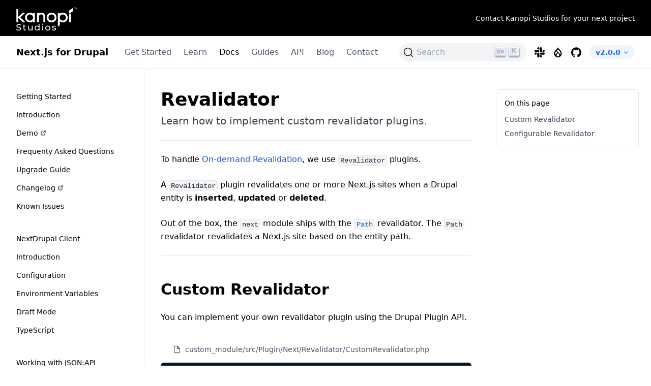

--- FILE ---
content_type: text/html; charset=utf-8
request_url: https://next-drupal.org/docs/revalidator
body_size: 13445
content:
<!DOCTYPE html><html lang="en" class="font-sans antialiased bg-white"><head><meta charSet="utf-8"/><meta name="viewport" content="width=device-width"/><meta name="next-head-count" content="2"/><meta charSet="utf-8"/><link rel="icon" type="image/png" href="/images/favicon.ico"/><link rel="preconnect" href="https://CPYET8K76D-dsn.algolia.net" crossorigin="anonymous"/><link rel="preload" href="/_next/static/css/47e705b55fbc7a08.css" as="style"/><link rel="stylesheet" href="/_next/static/css/47e705b55fbc7a08.css" data-n-g=""/><link rel="preload" href="/_next/static/css/c3daf53174f93e9f.css" as="style"/><link rel="stylesheet" href="/_next/static/css/c3daf53174f93e9f.css" data-n-p=""/><noscript data-n-css=""></noscript><script defer="" nomodule="" src="/_next/static/chunks/polyfills-42372ed130431b0a.js"></script><script src="/_next/static/chunks/webpack-0b5d8249fb15f5f3.js" defer=""></script><script src="/_next/static/chunks/framework-14efab3c3d1ed63b.js" defer=""></script><script src="/_next/static/chunks/main-1a9d0e9a6b7a4b98.js" defer=""></script><script src="/_next/static/chunks/pages/_app-cd222ad8b57c7b92.js" defer=""></script><script src="/_next/static/chunks/329-4b3dbb2fa4ed24c2.js" defer=""></script><script src="/_next/static/chunks/759-3b4fd5f425a2ec9e.js" defer=""></script><script src="/_next/static/chunks/432-2ae90fe1d4da0e76.js" defer=""></script><script src="/_next/static/chunks/896-7799432bbf0bc71f.js" defer=""></script><script src="/_next/static/chunks/pages/docs/%5B%5B...slug%5D%5D-ac2ccb1e0ca06e20.js" defer=""></script><script src="/_next/static/_9c_Ye63XM509zBJuUDjL/_buildManifest.js" defer=""></script><script src="/_next/static/_9c_Ye63XM509zBJuUDjL/_ssgManifest.js" defer=""></script></head><body><div id="__next"><div class="bg-black"><div class="container flex flex-col items-center justify-between px-6 py-2 mx-auto sm:py-2 sm:flex-row xl:px-8"><a href="https://kanopi.com/contact" rel="noopener noreferrer" target="_blank" class="mt-2 text-sm font-semibold text-white sm:text-base sm:mt-0 hover:underline"><span class="sr-only">Kanopi Studios</span><svg width="120.011" height="55.378" viewBox="0 0 120.011 55.378" fill="none" xmlns="http://www.w3.org/2000/svg"><g clip-path="url(#a)" fill="#fff"><path fill-rule="evenodd" clip-rule="evenodd" d="M33 19.362c-1.633-1.494-3.776-2.316-6.175-2.316-5.364 0-9.566 4.231-9.566 9.632s4.202 9.632 9.566 9.632c2.398 0 4.541-.821 6.175-2.316v1.95h3.624V17.41H33zm0 7.317c0 3.425-2.654 6.108-6.042 6.108-3.406 0-6.075-2.683-6.075-6.108s2.668-6.108 6.075-6.108c3.388 0 6.042 2.683 6.042 6.108m16.376-9.632c-1.988 0-3.67.578-4.979 1.694v-1.329h-3.591v18.534h3.591v-9.732c0-3.586 1.766-5.643 4.846-5.643 2.489 0 3.916 1.488 3.916 4.083v11.292h3.624V24.654c0-4.55-2.977-7.607-7.407-7.607m20.056 0c-5.438 0-9.699 4.231-9.699 9.632s4.26 9.632 9.699 9.632 9.665-4.231 9.665-9.632-4.246-9.632-9.665-9.632m0 3.524c3.388 0 6.041 2.683 6.041 6.108s-2.654 6.108-6.041 6.108c-3.406 0-6.075-2.683-6.075-6.108s2.668-6.108 6.075-6.108m22.17-3.524c-2.378 0-4.544.851-6.174 2.361v-1.996h-3.591v27.191l3.591-2.269v-8.385c1.63 1.51 3.796 2.361 6.174 2.361 5.364 0 9.566-4.231 9.566-9.632s-4.202-9.632-9.566-9.632m5.975 9.632c0 3.425-2.668 6.108-6.075 6.108s-6.075-2.683-6.075-6.108 2.668-6.108 6.075-6.108 6.075 2.683 6.075 6.108m6.45 9.267h3.59V18.241l-3.59 2.27zm6.035-27.203-4.446 2.794s-1.448.753-1.656 2.212l-.004-.003a2.5 2.5 0 0 0-.026.347v4.61q.001.18.026.347l3.448-2.208-.001-.001 3.752-2.413s.975-.614.975-2.018v-5.5s-.703.858-2.068 1.833"></path><path d="m8.049 26.363 9.675-8.993H12.67l-8.879 8.11V13.307A3.61 3.61 0 0 0 .183 9.699V36h3.608l-.144-8.92L12.88 36h5.087zM-.002 50.926l.657-1.386c.924.835 2.506 1.439 4.105 1.439 2.15 0 3.074-.835 3.074-1.919C7.834 46.021.3 47.94.3 43.321c0-1.919 1.492-3.554 4.762-3.554 1.457 0 2.968.391 3.998 1.102l-.586 1.422a6.4 6.4 0 0 0-3.412-1.013c-2.114 0-3.021.889-3.021 1.972 0 3.039 7.534 1.137 7.534 5.704 0 1.902-1.528 3.536-4.816 3.536-1.901 0-3.767-.64-4.762-1.564zm19.41.871c-.515.444-1.297.657-2.061.657-1.901 0-2.985-1.048-2.985-2.95v-5.171h-1.6v-1.404h1.599v-2.061h1.706v2.061h2.701v1.404h-2.701v5.1c0 1.013.533 1.581 1.475 1.581.498 0 .977-.16 1.333-.444zm12.858-8.867v9.418h-1.617v-1.422c-.693.978-1.866 1.528-3.199 1.528-2.435 0-4.051-1.333-4.051-4.105v-5.42h1.706v5.224c0 1.848.924 2.772 2.541 2.772 1.777 0 2.914-1.102 2.914-3.127v-4.869zm13.562-3.928v13.346h-1.635v-1.492c-.764 1.066-1.972 1.599-3.359 1.599-2.754 0-4.762-1.937-4.762-4.816s2.008-4.798 4.762-4.798c1.333 0 2.506.498 3.287 1.511v-4.279l1.706-1.07zm-1.688 8.637c0-2.008-1.368-3.305-3.163-3.305-1.813 0-3.181 1.297-3.181 3.305s1.368 3.323 3.181 3.323c1.795 0 3.163-1.315 3.163-3.323m6.755-7.623c0-.622.498-1.12 1.155-1.12s1.155.48 1.155 1.084c0 .64-.48 1.137-1.155 1.137-.657 0-1.155-.48-1.155-1.102m.302 2.914h1.706v9.418h-1.706zm5.851 4.709c0-2.808 2.079-4.798 4.905-4.798s4.887 1.99 4.887 4.798-2.061 4.816-4.887 4.816-4.905-2.008-4.905-4.816m8.067 0c0-2.008-1.351-3.305-3.163-3.305s-3.181 1.297-3.181 3.305 1.368 3.323 3.181 3.323 3.163-1.315 3.163-3.323m5.031 3.714.711-1.351c.8.569 2.079.978 3.305.978 1.581 0 2.239-.48 2.239-1.28 0-2.114-5.953-.284-5.953-4.034 0-1.688 1.511-2.825 3.927-2.825 1.226 0 2.612.32 3.43.853l-.729 1.351c-.853-.551-1.795-.746-2.719-.746-1.493 0-2.221.551-2.221 1.297 0 2.221 5.971.409 5.971 4.069 0 1.706-1.564 2.79-4.069 2.79-1.564 0-3.11-.48-3.892-1.102m45.341-41.405h-.502V7.308h-.903v-.43h2.307v.43h-.903zm2.699 0-.89-2.563h-.017q.036.571.036 1.071v1.493h-.456V6.877h.708l.852 2.441h.013l.877-2.441h.71v3.069h-.483V8.428q0-.229.011-.596.012-.367.02-.445h-.017l-.922 2.559z"></path></g><defs><clipPath id="a"><path fill="#fff" d="M0 0h120.011v55.378H0z"></path></clipPath></defs></svg></a><a href="https://kanopi.com/contact" rel="noopener noreferrer" target="_blank" class="inline mt-2 text-sm text-right text-white sm:mt-0 hover:underline">Contact Kanopi Studios for your next project</a></div></div><div class="fixed z-50 block p-6 overflow-auto bg-white bottom-0 transition-transform top-[123px] border-r border-t lg:hidden -translate-x-full"><ul class="grid grid-flow-row gap-2 mb-8 auto-rows-max"><li><a class="text-sm font-medium hover:underline text-gray-700" href="/">Home</a></li><li><a class="text-sm font-medium hover:underline text-gray-900" target="_self" rel="" href="/learn/quick-start">Get Started</a></li><li><a class="text-sm font-medium hover:underline text-gray-900" target="_self" rel="" href="/learn">Learn</a></li><li><a class="text-sm font-medium hover:underline text-blue-700" target="_self" rel="" href="/docs">Docs</a></li><li><a class="text-sm font-medium hover:underline text-gray-900" target="_self" rel="" href="/guides">Guides</a></li><li><a class="text-sm font-medium hover:underline text-gray-900" target="_self" rel="" href="/api/modules">API</a></li><li><a class="text-sm font-medium hover:underline text-gray-900" target="_self" rel="" href="/blog">Blog</a></li><li><a class="text-sm font-medium hover:underline text-gray-900" target="_blank" rel="noreferrer" href="https://kanopi.com/contact">Contact</a></li></ul><div class="w-full -ml-2 pb-80"><div class="pb-8"><h4 class="px-2 py-1 mb-1 text-sm font-medium rounded-md">Getting Started<!-- --> </h4><div class="grid grid-flow-row text-sm auto-rows-max"><a class="px-2 py-2 flex items-center w-full rounded-md hover:underline text-black" rel="" href="/docs">Introduction<!-- --> </a><a class="px-2 py-2 flex items-center w-full rounded-md hover:underline text-black" target="_blank" rel="noreferrer" href="https://demo.next-drupal.org">Demo<!-- --> <svg xmlns="http://www.w3.org/2000/svg" class="w-3 h-3 ml-1" fill="none" viewBox="0 0 24 24" stroke="currentColor" stroke-width="2"><path stroke-linecap="round" stroke-linejoin="round" d="M10 6H6a2 2 0 00-2 2v10a2 2 0 002 2h10a2 2 0 002-2v-4M14 4h6m0 0v6m0-6L10 14"></path></svg></a><a class="px-2 py-2 flex items-center w-full rounded-md hover:underline text-black" rel="" href="/docs/faq">Frequenty Asked Questions<!-- --> </a><a class="px-2 py-2 flex items-center w-full rounded-md hover:underline text-black" rel="" href="/docs/upgrade-guide">Upgrade Guide<!-- --> </a><a class="px-2 py-2 flex items-center w-full rounded-md hover:underline text-black" target="_blank" rel="noreferrer" href="https://github.com/chapter-three/next-drupal/blob/main/CHANGELOG.md">Changelog<!-- --> <svg xmlns="http://www.w3.org/2000/svg" class="w-3 h-3 ml-1" fill="none" viewBox="0 0 24 24" stroke="currentColor" stroke-width="2"><path stroke-linecap="round" stroke-linejoin="round" d="M10 6H6a2 2 0 00-2 2v10a2 2 0 002 2h10a2 2 0 002-2v-4M14 4h6m0 0v6m0-6L10 14"></path></svg></a><a class="px-2 py-2 flex items-center w-full rounded-md hover:underline text-black" rel="" href="/docs/known-issues">Known Issues<!-- --> </a></div></div><div class="pb-8"><h4 class="px-2 py-1 mb-1 text-sm font-medium rounded-md">NextDrupal Client<!-- --> </h4><div class="grid grid-flow-row text-sm auto-rows-max"><a class="px-2 py-2 flex items-center w-full rounded-md hover:underline text-black" rel="" href="/docs/client">Introduction<!-- --> </a><a class="px-2 py-2 flex items-center w-full rounded-md hover:underline text-black" rel="" href="/docs/configuration">Configuration<!-- --> </a><a class="px-2 py-2 flex items-center w-full rounded-md hover:underline text-black" rel="" href="/docs/environment-variables">Environment Variables<!-- --> </a><a class="px-2 py-2 flex items-center w-full rounded-md hover:underline text-black" rel="" href="/docs/draft-mode">Draft Mode<!-- --> </a><a class="px-2 py-2 flex items-center w-full rounded-md hover:underline text-black" rel="" href="/docs/typescript">TypeScript<!-- --> </a></div></div><div class="pb-8"><h4 class="px-2 py-1 mb-1 text-sm font-medium rounded-md">Working with JSON:API<!-- --> </h4><div class="grid grid-flow-row text-sm auto-rows-max"><a class="px-2 py-2 flex items-center w-full rounded-md hover:underline text-black" rel="" href="/docs/fetching-resources">Fetching Resources (GET)<!-- --> </a><a class="px-2 py-2 flex items-center w-full rounded-md hover:underline text-black" rel="" href="/docs/creating-resources">Creating Resources (POST)<!-- --> </a><a class="px-2 py-2 flex items-center w-full rounded-md hover:underline text-black" rel="" href="/docs/updating-resources">Updating Resources (PATCH)<!-- --> </a><a class="px-2 py-2 flex items-center w-full rounded-md hover:underline text-black" rel="" href="/docs/deleting-resources">Deleting Resources (DELETE)<!-- --> </a></div></div><div class="pb-8"><h4 class="px-2 py-1 mb-1 text-sm font-medium rounded-md">Building Pages<!-- --> </h4><div class="grid grid-flow-row text-sm auto-rows-max"><a class="px-2 py-2 flex items-center w-full rounded-md hover:underline text-black" rel="" href="/docs/pages">Basic Example<!-- --> </a><a class="px-2 py-2 flex items-center w-full rounded-md hover:underline text-black" rel="" href="/docs/pages#dynamic-pages">Dynamic Pages<!-- --> </a><a class="px-2 py-2 flex items-center w-full rounded-md hover:underline text-black" rel="" href="/docs/pages#advanced-example">Advanced Example<!-- --> </a><a class="px-2 py-2 flex items-center w-full rounded-md hover:underline text-black" rel="" href="/docs/pages#pages-router">Pages Router<!-- --> </a></div></div><div class="pb-8"><h4 class="px-2 py-1 mb-1 text-sm font-medium rounded-md">Customization<!-- --> </h4><div class="grid grid-flow-row text-sm auto-rows-max"><a class="px-2 py-2 flex items-center w-full rounded-md hover:underline text-black" rel="" href="/docs/authentication">Authentication<!-- --> </a><a class="px-2 py-2 flex items-center w-full rounded-md hover:underline text-black" rel="" href="/docs/fetcher">Fetcher<!-- --> </a><a class="px-2 py-2 flex items-center w-full rounded-md hover:underline text-black" rel="" href="/docs/deserializer">Deserializer<!-- --> </a><a class="px-2 py-2 flex items-center w-full rounded-md hover:underline text-black" rel="" href="/docs/cache">Caching<!-- --> </a></div></div><div class="pb-8"><h4 class="px-2 py-1 mb-1 text-sm font-medium rounded-md">Drupal<!-- --> </h4><div class="grid grid-flow-row text-sm auto-rows-max"><a class="px-2 py-2 flex items-center w-full rounded-md hover:underline text-black" rel="" href="/docs/site-previewer">SitePreviewer<!-- --> </a><a class="px-2 py-2 flex items-center w-full rounded-md hover:underline text-black" rel="" href="/docs/site-resolver">SiteResolver<!-- --> </a><a class="px-2 py-2 flex items-center w-full rounded-md hover:underline text-black bg-blue-50" rel="" href="/docs/revalidator">Revalidator<!-- --> </a><a class="px-2 py-2 flex items-center w-full rounded-md hover:underline text-black" rel="" href="/docs/entity-events">Entity Events<!-- --> </a></div></div></div></div><div class="flex flex-col min-h-screen"><header class="sticky lg:static top-0 bg-white z-10 border-b"><div class="container flex items-center justify-between px-6 mx-auto h-14 xl:h-16 xl:px-8"><div class="flex items-center justify-between"><button class="relative flex w-6 h-6 mr-4 transition-all lg:hidden"><svg xmlns="http://www.w3.org/2000/svg" class="w-6 h-6 absolute top-0 left-0 transition-all opacity-100" fill="none" viewBox="0 0 24 24" stroke="currentColor"><path stroke-linecap="round" stroke-linejoin="round" stroke-width="2" d="M4 8h16M4 16h16"></path></svg><svg xmlns="http://www.w3.org/2000/svg" class="w-6 h-6 absolute top-0 left-0 transition-all opacity-0" fill="none" viewBox="0 0 24 24" stroke="currentColor"><path stroke-linecap="round" stroke-linejoin="round" stroke-width="2" d="M6 18L18 6M6 6l12 12"></path></svg><span class="sr-only">Toggle Menu</span></button><div class="flex items-center space-x-8"><a class="items-center flex-shrink hidden font-semibold sm:flex sm:text-lg lg:text-base xl:text-lg" href="/">Next.js for Drupal</a><div class="flex-grow hidden grid-flow-col gap-6 mr-4 lg:grid lg:mr-4 lg:gap-4 xl:gap-6 auto-cols-max"><a class="hover:underline hover:text-black text-gray-600" target="_self" rel="" href="/learn/quick-start">Get Started</a><a class="hover:underline hover:text-black text-gray-600" target="_self" rel="" href="/learn">Learn</a><a class="hover:underline hover:text-black text-black" target="_self" rel="" href="/docs">Docs</a><a class="hover:underline hover:text-black text-gray-600" target="_self" rel="" href="/guides">Guides</a><a class="hover:underline hover:text-black text-gray-600" target="_self" rel="" href="/api/modules">API</a><a class="hover:underline hover:text-black text-gray-600" target="_self" rel="" href="/blog">Blog</a><a class="hover:underline hover:text-black text-gray-600" target="_blank" rel="noreferrer" href="https://kanopi.com/contact">Contact</a></div></div></div><div class="flex items-center flex-1 sm:ml-4 md:flex-initial"><div class="flex items-center ml-auto space-x-4"><button type="button" class="DocSearch DocSearch-Button" aria-label="Search (Command+K)"><span class="DocSearch-Button-Container"><svg width="20" height="20" class="DocSearch-Search-Icon" viewBox="0 0 20 20" aria-hidden="true"><path d="M14.386 14.386l4.0877 4.0877-4.0877-4.0877c-2.9418 2.9419-7.7115 2.9419-10.6533 0-2.9419-2.9418-2.9419-7.7115 0-10.6533 2.9418-2.9419 7.7115-2.9419 10.6533 0 2.9419 2.9418 2.9419 7.7115 0 10.6533z" stroke="currentColor" fill="none" fill-rule="evenodd" stroke-linecap="round" stroke-linejoin="round"></path></svg><span class="DocSearch-Button-Placeholder">Search</span></span><span class="DocSearch-Button-Keys"></span></button><a href="https://drupal.slack.com/archives/C01E36BMU72" target="_blank" rel="noreferrer" class="flex transition-colors hover:text-primary"><span class="sr-only">Slack</span><svg class="w-5 h-5" viewBox="0 0 24 24" fill="currentColor"><path d="M5.042 15.165a2.528 2.528 0 0 1-2.52 2.523A2.528 2.528 0 0 1 0 15.165a2.527 2.527 0 0 1 2.522-2.52h2.52v2.52zm1.271 0a2.527 2.527 0 0 1 2.521-2.52 2.527 2.527 0 0 1 2.521 2.52v6.313A2.528 2.528 0 0 1 8.834 24a2.528 2.528 0 0 1-2.521-2.522v-6.313zM8.834 5.042a2.528 2.528 0 0 1-2.521-2.52A2.528 2.528 0 0 1 8.834 0a2.528 2.528 0 0 1 2.521 2.522v2.52H8.834zm0 1.271a2.528 2.528 0 0 1 2.521 2.521 2.528 2.528 0 0 1-2.521 2.521H2.522A2.528 2.528 0 0 1 0 8.834a2.528 2.528 0 0 1 2.522-2.521h6.312zm10.122 2.521a2.528 2.528 0 0 1 2.522-2.521A2.528 2.528 0 0 1 24 8.834a2.528 2.528 0 0 1-2.522 2.521h-2.522V8.834zm-1.268 0a2.528 2.528 0 0 1-2.523 2.521 2.527 2.527 0 0 1-2.52-2.521V2.522A2.527 2.527 0 0 1 15.165 0a2.528 2.528 0 0 1 2.523 2.522v6.312zm-2.523 10.122a2.528 2.528 0 0 1 2.523 2.522A2.528 2.528 0 0 1 15.165 24a2.527 2.527 0 0 1-2.52-2.522v-2.522h2.52zm0-1.268a2.527 2.527 0 0 1-2.52-2.523 2.526 2.526 0 0 1 2.52-2.52h6.313A2.527 2.527 0 0 1 24 15.165a2.528 2.528 0 0 1-2.522 2.523h-6.313z"></path></svg></a><a href="https://drupal.org/project/next" target="_blank" rel="noreferrer" class="flex transition-colors hover:text-primary"><span class="sr-only">Drupal</span><svg class="w-5 h-5" viewBox="0 0 24 24" fill="currentColor"><path d="M15.78 5.113C14.09 3.425 12.48 1.815 11.998 0c-.48 1.815-2.09 3.425-3.778 5.113-2.534 2.53-5.405 5.4-5.405 9.702a9.184 9.185 0 1 0 18.368 0c0-4.303-2.871-7.171-5.405-9.702M6.72 16.954c-.563-.019-2.64-3.6 1.215-7.416l2.55 2.788a.218.218 0 0 1-.016.325c-.61.625-3.204 3.227-3.527 4.126-.066.186-.164.18-.222.177M12 21.677a3.158 3.158 0 0 1-3.158-3.159 3.291 3.291 0 0 1 .787-2.087c.57-.696 2.37-2.655 2.37-2.655s1.774 1.988 2.367 2.649a3.09 3.09 0 0 1 .792 2.093A3.158 3.158 0 0 1 12 21.677m6.046-5.123c-.068.15-.223.398-.431.405-.371.014-.411-.177-.686-.583-.604-.892-5.864-6.39-6.848-7.455-.866-.935-.122-1.595.223-1.94C10.736 6.547 12 5.285 12 5.285s3.766 3.574 5.336 6.016c1.57 2.443 1.029 4.556.71 5.253"></path></svg></a><a href="https://github.com/chapter-three/next-drupal" target="_blank" rel="noreferrer" class="flex transition-colors hover:text-primary"><span class="sr-only">GitHub</span><svg class="w-5 h-5" viewBox="0 0 24 24" xmlns="http://www.w3.org/2000/svg" fill="currentColor"><path d="M12 .297c-6.63 0-12 5.373-12 12 0 5.303 3.438 9.8 8.205 11.385.6.113.82-.258.82-.577 0-.285-.01-1.04-.015-2.04-3.338.724-4.042-1.61-4.042-1.61C4.422 18.07 3.633 17.7 3.633 17.7c-1.087-.744.084-.729.084-.729 1.205.084 1.838 1.236 1.838 1.236 1.07 1.835 2.809 1.305 3.495.998.108-.776.417-1.305.76-1.605-2.665-.3-5.466-1.332-5.466-5.93 0-1.31.465-2.38 1.235-3.22-.135-.303-.54-1.523.105-3.176 0 0 1.005-.322 3.3 1.23.96-.267 1.98-.399 3-.405 1.02.006 2.04.138 3 .405 2.28-1.552 3.285-1.23 3.285-1.23.645 1.653.24 2.873.12 3.176.765.84 1.23 1.91 1.23 3.22 0 4.61-2.805 5.625-5.475 5.92.42.36.81 1.096.81 2.22 0 1.606-.015 2.896-.015 3.286 0 .315.21.69.825.57C20.565 22.092 24 17.592 24 12.297c0-6.627-5.373-12-12-12"></path></svg></a><div class="relative" data-headlessui-state=""><button class="flex items-center px-3 py-1 text-sm font-semibold text-blue-600 bg-blue-50 rounded-2xl" id="headlessui-menu-button-:R6pi6:" type="button" aria-haspopup="menu" aria-expanded="false" data-headlessui-state="">v2.0.0<svg class="w-2 h-[3px] opacity-70 ml-2 overflow-visible" aria-hidden="true"><path d="M0 0L3 3L6 0" fill="none" stroke="currentColor" stroke-width="1.5" stroke-linecap="round"></path></svg></button></div></div></div></div></header><main class="flex-1"><div class="container px-6 mx-auto md:gap-10 xl:gap-8 md:grid-cols-6 lg:grid-cols-6 xl:grid-cols-[260px_1fr] lg:px-4 lg:grid xl:px-6"><aside class="sticky top-0 hidden max-h-screen col-span-2 pt-10 pb-64 pl-2 pr-4 overflow-y-auto border-r xl:col-span-1 lg:flex"><div class="w-full -ml-2 pb-80"><div class="pb-8"><h4 class="px-2 py-1 mb-1 text-sm font-medium rounded-md">Getting Started<!-- --> </h4><div class="grid grid-flow-row text-sm auto-rows-max"><a class="px-2 py-2 flex items-center w-full rounded-md hover:underline text-black" rel="" href="/docs">Introduction<!-- --> </a><a class="px-2 py-2 flex items-center w-full rounded-md hover:underline text-black" target="_blank" rel="noreferrer" href="https://demo.next-drupal.org">Demo<!-- --> <svg xmlns="http://www.w3.org/2000/svg" class="w-3 h-3 ml-1" fill="none" viewBox="0 0 24 24" stroke="currentColor" stroke-width="2"><path stroke-linecap="round" stroke-linejoin="round" d="M10 6H6a2 2 0 00-2 2v10a2 2 0 002 2h10a2 2 0 002-2v-4M14 4h6m0 0v6m0-6L10 14"></path></svg></a><a class="px-2 py-2 flex items-center w-full rounded-md hover:underline text-black" rel="" href="/docs/faq">Frequenty Asked Questions<!-- --> </a><a class="px-2 py-2 flex items-center w-full rounded-md hover:underline text-black" rel="" href="/docs/upgrade-guide">Upgrade Guide<!-- --> </a><a class="px-2 py-2 flex items-center w-full rounded-md hover:underline text-black" target="_blank" rel="noreferrer" href="https://github.com/chapter-three/next-drupal/blob/main/CHANGELOG.md">Changelog<!-- --> <svg xmlns="http://www.w3.org/2000/svg" class="w-3 h-3 ml-1" fill="none" viewBox="0 0 24 24" stroke="currentColor" stroke-width="2"><path stroke-linecap="round" stroke-linejoin="round" d="M10 6H6a2 2 0 00-2 2v10a2 2 0 002 2h10a2 2 0 002-2v-4M14 4h6m0 0v6m0-6L10 14"></path></svg></a><a class="px-2 py-2 flex items-center w-full rounded-md hover:underline text-black" rel="" href="/docs/known-issues">Known Issues<!-- --> </a></div></div><div class="pb-8"><h4 class="px-2 py-1 mb-1 text-sm font-medium rounded-md">NextDrupal Client<!-- --> </h4><div class="grid grid-flow-row text-sm auto-rows-max"><a class="px-2 py-2 flex items-center w-full rounded-md hover:underline text-black" rel="" href="/docs/client">Introduction<!-- --> </a><a class="px-2 py-2 flex items-center w-full rounded-md hover:underline text-black" rel="" href="/docs/configuration">Configuration<!-- --> </a><a class="px-2 py-2 flex items-center w-full rounded-md hover:underline text-black" rel="" href="/docs/environment-variables">Environment Variables<!-- --> </a><a class="px-2 py-2 flex items-center w-full rounded-md hover:underline text-black" rel="" href="/docs/draft-mode">Draft Mode<!-- --> </a><a class="px-2 py-2 flex items-center w-full rounded-md hover:underline text-black" rel="" href="/docs/typescript">TypeScript<!-- --> </a></div></div><div class="pb-8"><h4 class="px-2 py-1 mb-1 text-sm font-medium rounded-md">Working with JSON:API<!-- --> </h4><div class="grid grid-flow-row text-sm auto-rows-max"><a class="px-2 py-2 flex items-center w-full rounded-md hover:underline text-black" rel="" href="/docs/fetching-resources">Fetching Resources (GET)<!-- --> </a><a class="px-2 py-2 flex items-center w-full rounded-md hover:underline text-black" rel="" href="/docs/creating-resources">Creating Resources (POST)<!-- --> </a><a class="px-2 py-2 flex items-center w-full rounded-md hover:underline text-black" rel="" href="/docs/updating-resources">Updating Resources (PATCH)<!-- --> </a><a class="px-2 py-2 flex items-center w-full rounded-md hover:underline text-black" rel="" href="/docs/deleting-resources">Deleting Resources (DELETE)<!-- --> </a></div></div><div class="pb-8"><h4 class="px-2 py-1 mb-1 text-sm font-medium rounded-md">Building Pages<!-- --> </h4><div class="grid grid-flow-row text-sm auto-rows-max"><a class="px-2 py-2 flex items-center w-full rounded-md hover:underline text-black" rel="" href="/docs/pages">Basic Example<!-- --> </a><a class="px-2 py-2 flex items-center w-full rounded-md hover:underline text-black" rel="" href="/docs/pages#dynamic-pages">Dynamic Pages<!-- --> </a><a class="px-2 py-2 flex items-center w-full rounded-md hover:underline text-black" rel="" href="/docs/pages#advanced-example">Advanced Example<!-- --> </a><a class="px-2 py-2 flex items-center w-full rounded-md hover:underline text-black" rel="" href="/docs/pages#pages-router">Pages Router<!-- --> </a></div></div><div class="pb-8"><h4 class="px-2 py-1 mb-1 text-sm font-medium rounded-md">Customization<!-- --> </h4><div class="grid grid-flow-row text-sm auto-rows-max"><a class="px-2 py-2 flex items-center w-full rounded-md hover:underline text-black" rel="" href="/docs/authentication">Authentication<!-- --> </a><a class="px-2 py-2 flex items-center w-full rounded-md hover:underline text-black" rel="" href="/docs/fetcher">Fetcher<!-- --> </a><a class="px-2 py-2 flex items-center w-full rounded-md hover:underline text-black" rel="" href="/docs/deserializer">Deserializer<!-- --> </a><a class="px-2 py-2 flex items-center w-full rounded-md hover:underline text-black" rel="" href="/docs/cache">Caching<!-- --> </a></div></div><div class="pb-8"><h4 class="px-2 py-1 mb-1 text-sm font-medium rounded-md">Drupal<!-- --> </h4><div class="grid grid-flow-row text-sm auto-rows-max"><a class="px-2 py-2 flex items-center w-full rounded-md hover:underline text-black" rel="" href="/docs/site-previewer">SitePreviewer<!-- --> </a><a class="px-2 py-2 flex items-center w-full rounded-md hover:underline text-black" rel="" href="/docs/site-resolver">SiteResolver<!-- --> </a><a class="px-2 py-2 flex items-center w-full rounded-md hover:underline text-black bg-blue-50" rel="" href="/docs/revalidator">Revalidator<!-- --> </a><a class="px-2 py-2 flex items-center w-full rounded-md hover:underline text-black" rel="" href="/docs/entity-events">Entity Events<!-- --> </a></div></div></div></aside><div class="items-start col-span-4 gap-12 pb-10 xl:col-span-1 xl:grid xl:grid-cols-3 xl:gap-18"><div class="col-span-2 pt-4 sm:pt-6 md:pt-10 DocSearch-content main-content"><h1 class="text-3xl font-bold leading-tight sm:text-4xl">Revalidator</h1><p class="mt-2 text-lg font-light text-gray-700 md:text-xl">Learn how to implement custom revalidator plugins.</p><hr class="my-6"/><div><p class="mb-6 leading-relaxed text-black">To handle <a class="text-blue-700 hover:underline" href="https://nextjs.org/docs/basic-features/data-fetching/incremental-static-regeneration#using-on-demand-revalidation">On-demand Revalidation</a>, we use <code class="font-mono text-sm font-medium text-gray-800 px-[0.2rem] py-[0.1rem] break-words bg-gray-300 bg-opacity-25 border rounded">Revalidator</code> plugins.</p><p class="mb-6 leading-relaxed text-black">A <code class="font-mono text-sm font-medium text-gray-800 px-[0.2rem] py-[0.1rem] break-words bg-gray-300 bg-opacity-25 border rounded">Revalidator</code> plugin revalidates one or more Next.js sites when a Drupal entity is <strong>inserted</strong>, <strong>updated</strong> or <strong>deleted</strong>.</p><p class="mb-6 leading-relaxed text-black">Out of the box, the <code class="font-mono text-sm font-medium text-gray-800 px-[0.2rem] py-[0.1rem] break-words bg-gray-300 bg-opacity-25 border rounded">next</code> module ships with the <a class="text-blue-700 hover:underline" href="https://github.com/chapter-three/next-drupal/blob/main/modules/next/src/Plugin/Next/Revalidator/Path.php"><code class="font-mono text-sm font-medium text-gray-800 px-[0.2rem] py-[0.1rem] break-words bg-gray-300 bg-opacity-25 border rounded">Path</code></a> revalidator. The <code class="font-mono text-sm font-medium text-gray-800 px-[0.2rem] py-[0.1rem] break-words bg-gray-300 bg-opacity-25 border rounded">Path</code> revalidator revalidates a Next.js site based on the entity path.</p><hr class="my-6"/><h2 class="mt-12 mb-6 text-2xl font-semibold md:text-3xl" id="custom-revalidator"><a class="text-blue-700 hover:underline" href="#custom-revalidator" aria-hidden="true" tabindex="-1"><span class="icon icon-link"></span></a>Custom Revalidator</h2><p class="mb-6 leading-relaxed text-black">You can implement your own revalidator plugin using the Drupal Plugin API.</p><div class="flex-1 my-10"><div class="relative flex flex-col h-full text-sm"><div class="flex items-center justify-between px-6 text-gray-600 text-mono pb-4"><p class="flex items-center w-full "><svg viewBox="0 0 24 24" fill="none" stroke="currentColor" stroke-width="2" stroke-linecap="round" stroke-linejoin="round" class="w-4 h-4 mr-2"><path d="M13 2H6a2 2 0 0 0-2 2v16a2 2 0 0 0 2 2h12a2 2 0 0 0 2-2V9z"></path><path d="M13 2v7h7"></path></svg>custom_module/src/Plugin/Next/Revalidator/CustomRevalidator.php</p><button class="absolute w-4 h-4 right-4 text-gray-50 z-10 top-14"><svg xmlns="http://www.w3.org/2000/svg" viewBox="0 0 24 24" fill="none" stroke="currentColor" stroke-width="2" stroke-linecap="round" stroke-linejoin="round"><path d="M16 4h2a2 2 0 0 1 2 2v14a2 2 0 0 1-2 2H6a2 2 0 0 1-2-2V6a2 2 0 0 1 2-2h2"></path><rect x="8" y="2" width="8" height="4" rx="1" ry="1"></rect></svg><span class="sr-only">Copy</span><span class="sr-only">Copy</span></button></div><div class="relative flex-1 overflow-hidden md:rounded-md"><pre class="language-php prism-code language-php scrollbar-none h-full"><code class="block p-6 font-mono leading-relaxed text-gray-50"><div class="token-line"><span class="token plain">&lt;?php</span></div><div class="token-line"><span class="token plain">
</span></div><div class="token-line"><span class="token plain">namespace Drupal\custom_module\Plugin\Next\Revalidator;</span></div><div class="token-line"><span class="token plain">
</span></div><div class="token-line"><span class="token plain">use Drupal\next\Event\EntityActionEvent;</span></div><div class="token-line"><span class="token plain">use Drupal\next\Plugin\RevalidatorBase;</span></div><div class="token-line"><span class="token plain">
</span></div><div class="token-line"><span class="token plain">/**</span></div><div class="token-line"><span class="token plain"> * Provides a custom revalidator.</span></div><div class="token-line"><span class="token plain"> *</span></div><div class="token-line"><span class="token plain"> * @Revalidator(</span></div><div class="token-line"><span class="token plain"> *  id = &quot;custom&quot;,</span></div><div class="token-line"><span class="token plain"> *  label = &quot;Custom Revalidator&quot;,</span></div><div class="token-line"><span class="token plain"> *  description = &quot;Description for the custom revalidator&quot;</span></div><div class="token-line"><span class="token plain"> * )</span></div><div class="token-line"><span class="token plain"> */</span></div><div class="token-line"><span class="token plain">class CustomRevalidator extends RevalidatorBase {</span></div><div class="token-line"><span class="token plain">
</span></div><div class="token-line"><span class="token plain">  /**</span></div><div class="token-line"><span class="token plain">   * {@inheritdoc}</span></div><div class="token-line"><span class="token plain">   */</span></div><div class="token-line"><span class="token plain">  public function revalidate(EntityActionEvent $event): bool {</span></div><div class="token-line"><span class="token plain">    // Get the entity.</span></div><div class="token-line"><span class="token plain">    $entity = $event-&gt;getEntity();</span></div><div class="token-line"><span class="token plain">
</span></div><div class="token-line"><span class="token plain">    // Get the sites configured for this entity.</span></div><div class="token-line"><span class="token plain">    $sites = $event-&gt;getSites();</span></div><div class="token-line"><span class="token plain">
</span></div><div class="token-line"><span class="token plain">    // Get the action: insert, updated or delete.</span></div><div class="token-line"><span class="token plain">    $action = $event-&gt;getAction();</span></div><div class="token-line"><span class="token plain">  }</span></div><div class="token-line"><span class="token plain">
</span></div><div class="token-line"><span class="token plain">}</span></div></code></pre></div></div></div><p class="mb-6 leading-relaxed text-black">Visit the configuration page of an entity type at <code class="font-mono text-sm font-medium text-gray-800 px-[0.2rem] py-[0.1rem] break-words bg-gray-300 bg-opacity-25 border rounded">/admin/config/services/next/entity-types</code>.</p><p class="mb-6 leading-relaxed text-black">You should see <strong>Custom Revalidator</strong> available as a plugin under On-demand Revalidation. Select it and save.</p><p class="mb-6 leading-relaxed text-black">Now, whenever an entity is inserted, updated or deleted, the <code class="font-mono text-sm font-medium text-gray-800 px-[0.2rem] py-[0.1rem] break-words bg-gray-300 bg-opacity-25 border rounded">CustomRevalidator::revalidate</code> function will be called.</p><div class="flex items-start p-4 my-6 border border-l-4 border-blue-400 rounded-md bg-blue-50 callout"><div><p class="mb-6 leading-relaxed text-black"><strong>Note:</strong> <code class="font-mono text-sm font-medium text-gray-800 px-[0.2rem] py-[0.1rem] break-words bg-gray-300 bg-opacity-25 border rounded">revalidate</code> is called on <a class="text-blue-700 hover:underline" href="https://api.drupal.org/api/drupal/core%21includes%21bootstrap.inc/function/drupal_register_shutdown_function/9.3.x">shutdown</a>. This means <code class="font-mono text-sm font-medium text-gray-800 px-[0.2rem] py-[0.1rem] break-words bg-gray-300 bg-opacity-25 border rounded">dump()</code> calls will not be registered. Use a breakpoint instead.</p></div></div><hr class="my-6"/><h2 class="mt-12 mb-6 text-2xl font-semibold md:text-3xl" id="configurable-revalidator"><a class="text-blue-700 hover:underline" href="#configurable-revalidator" aria-hidden="true" tabindex="-1"><span class="icon icon-link"></span></a>Configurable Revalidator</h2><p class="mb-6 leading-relaxed text-black">To implement a configurable <code class="font-mono text-sm font-medium text-gray-800 px-[0.2rem] py-[0.1rem] break-words bg-gray-300 bg-opacity-25 border rounded">Revalidator</code> plugin, extend the <code class="font-mono text-sm font-medium text-gray-800 px-[0.2rem] py-[0.1rem] break-words bg-gray-300 bg-opacity-25 border rounded">ConfigurableRevalidatorBase</code>.</p><div class="flex-1 my-10"><div class="relative flex flex-col h-full text-sm"><div class="flex items-center justify-between px-6 text-gray-600 text-mono pb-4"><p class="flex items-center w-full "><svg viewBox="0 0 24 24" fill="none" stroke="currentColor" stroke-width="2" stroke-linecap="round" stroke-linejoin="round" class="w-4 h-4 mr-2"><path d="M13 2H6a2 2 0 0 0-2 2v16a2 2 0 0 0 2 2h12a2 2 0 0 0 2-2V9z"></path><path d="M13 2v7h7"></path></svg>custom_module/src/Plugin/Next/Revalidator/ConfigurableRevalidator.php</p><button class="absolute w-4 h-4 right-4 text-gray-50 z-10 top-14"><svg xmlns="http://www.w3.org/2000/svg" viewBox="0 0 24 24" fill="none" stroke="currentColor" stroke-width="2" stroke-linecap="round" stroke-linejoin="round"><path d="M16 4h2a2 2 0 0 1 2 2v14a2 2 0 0 1-2 2H6a2 2 0 0 1-2-2V6a2 2 0 0 1 2-2h2"></path><rect x="8" y="2" width="8" height="4" rx="1" ry="1"></rect></svg><span class="sr-only">Copy</span><span class="sr-only">Copy</span></button></div><div class="relative flex-1 overflow-hidden md:rounded-md"><pre class="language-php prism-code language-php scrollbar-none h-full"><code class="block p-6 font-mono leading-relaxed text-gray-50"><div class="token-line"><span class="token plain">&lt;?php</span></div><div class="token-line"><span class="token plain">
</span></div><div class="token-line"><span class="token plain">namespace Drupal\custom_module\Plugin\Next\Revalidator;</span></div><div class="token-line"><span class="token plain">
</span></div><div class="token-line"><span class="token plain">use Drupal\Core\Form\FormStateInterface;</span></div><div class="token-line"><span class="token plain">use Drupal\next\Event\EntityActionEvent;</span></div><div class="token-line"><span class="token plain">use Drupal\next\Plugin\ConfigurableRevalidatorBase;</span></div><div class="token-line"><span class="token plain">
</span></div><div class="token-line"><span class="token plain">/**</span></div><div class="token-line"><span class="token plain"> * Provides a configuratble revalidator.</span></div><div class="token-line"><span class="token plain"> *</span></div><div class="token-line"><span class="token plain"> * @Revalidator(</span></div><div class="token-line"><span class="token plain"> *  id = &quot;configurable_revalidator&quot;,</span></div><div class="token-line"><span class="token plain"> *  label = &quot;Configurable Revalidator&quot;,</span></div><div class="token-line"><span class="token plain"> *  description = &quot;Description for the configurable revalidator&quot;</span></div><div class="token-line"><span class="token plain"> * )</span></div><div class="token-line"><span class="token plain"> */</span></div><div class="token-line"><span class="token plain">class ConfigurableRevalidator extends ConfigurableRevalidatorBase {</span></div><div class="token-line"><span class="token plain">
</span></div><div class="token-line"><span class="token plain">  /**</span></div><div class="token-line"><span class="token plain">   * {@inheritdoc}</span></div><div class="token-line"><span class="token plain">   */</span></div><div class="token-line"><span class="token plain">  public function defaultConfiguration() {</span></div><div class="token-line"><span class="token plain">    return [</span></div><div class="token-line"><span class="token plain">      &#x27;message&#x27; =&gt; NULL,</span></div><div class="token-line"><span class="token plain">    ];</span></div><div class="token-line"><span class="token plain">  }</span></div><div class="token-line"><span class="token plain">
</span></div><div class="token-line"><span class="token plain">  /**</span></div><div class="token-line"><span class="token plain">   * {@inheritdoc}</span></div><div class="token-line"><span class="token plain">   */</span></div><div class="token-line"><span class="token plain">  public function buildConfigurationForm(array $form, FormStateInterface $form_state) {</span></div><div class="token-line"><span class="token plain">    $form[&#x27;message&#x27;] = [</span></div><div class="token-line"><span class="token plain">      &#x27;#type&#x27; =&gt; &#x27;textfield&#x27;,</span></div><div class="token-line"><span class="token plain">      &#x27;#title&#x27; =&gt; $this-&gt;t(&#x27;Message&#x27;),</span></div><div class="token-line"><span class="token plain">      &#x27;#default_value&#x27; =&gt; $this-&gt;configuration[&#x27;message&#x27;],</span></div><div class="token-line"><span class="token plain">    ];</span></div><div class="token-line"><span class="token plain">
</span></div><div class="token-line"><span class="token plain">    return $form;</span></div><div class="token-line"><span class="token plain">  }</span></div><div class="token-line"><span class="token plain">
</span></div><div class="token-line"><span class="token plain">  /**</span></div><div class="token-line"><span class="token plain">   * {@inheritdoc}</span></div><div class="token-line"><span class="token plain">   */</span></div><div class="token-line"><span class="token plain">  public function submitConfigurationForm(array &amp;$form, FormStateInterface $form_state) {</span></div><div class="token-line"><span class="token plain">    $this-&gt;configuration[&#x27;message&#x27;] = $form_state-&gt;getValue(&#x27;message&#x27;);</span></div><div class="token-line"><span class="token plain">  }</span></div><div class="token-line"><span class="token plain">
</span></div><div class="token-line"><span class="token plain">
</span></div><div class="token-line"><span class="token plain">  /**</span></div><div class="token-line"><span class="token plain">   * {@inheritdoc}</span></div><div class="token-line"><span class="token plain">   */</span></div><div class="token-line"><span class="token plain">  public function revalidate(EntityActionEvent $event): bool {</span></div><div class="token-line"><span class="token plain">    // Get the configuration.</span></div><div class="token-line"><span class="token plain">    $message = $this-&gt;configuration[&#x27;message&#x27;];</span></div><div class="token-line"><span class="token plain">  }</span></div><div class="token-line"><span class="token plain">
</span></div><div class="token-line"><span class="token plain">}</span></div></code></pre></div></div></div><p class="mb-6 leading-relaxed text-black">You should also provide the schema definition at <code class="font-mono text-sm font-medium text-gray-800 px-[0.2rem] py-[0.1rem] break-words bg-gray-300 bg-opacity-25 border rounded">web/modules/custom/custom_module/config/custom_module.schema.yml</code>:</p><div class="flex-1 my-10"><div class="relative flex flex-col h-full text-sm"><div class="flex items-center justify-between px-6 text-gray-600 text-mono"><button class="absolute w-4 h-4 right-4 text-gray-50 z-10 top-4"><svg xmlns="http://www.w3.org/2000/svg" viewBox="0 0 24 24" fill="none" stroke="currentColor" stroke-width="2" stroke-linecap="round" stroke-linejoin="round"><path d="M16 4h2a2 2 0 0 1 2 2v14a2 2 0 0 1-2 2H6a2 2 0 0 1-2-2V6a2 2 0 0 1 2-2h2"></path><rect x="8" y="2" width="8" height="4" rx="1" ry="1"></rect></svg><span class="sr-only">Copy</span><span class="sr-only">Copy</span></button></div><div class="relative flex-1 overflow-hidden md:rounded-md"><pre class="language-yml prism-code language-yml scrollbar-none h-full"><code class="block p-6 font-mono leading-relaxed text-gray-50"><div class="token-line"><span class="token key atrule">next.revalidator.configuration.configurable_revalidator</span><span class="token punctuation">:</span><span class="token plain"></span></div><div class="token-line"><span class="token plain">  </span><span class="token key atrule">type</span><span class="token punctuation">:</span><span class="token plain"> mapping</span></div><div class="token-line"><span class="token plain">  </span><span class="token key atrule">mapping</span><span class="token punctuation">:</span><span class="token plain"></span></div><div class="token-line"><span class="token plain">    </span><span class="token key atrule">message</span><span class="token punctuation">:</span><span class="token plain"></span></div><div class="token-line"><span class="token plain">      </span><span class="token key atrule">type</span><span class="token punctuation">:</span><span class="token plain"> string</span></div><div class="token-line"><span class="token plain">      </span><span class="token key atrule">label</span><span class="token punctuation">:</span><span class="token plain"> </span><span class="token string">&quot;Message&quot;</span></div></code></pre></div></div></div></div><div class="flex items-center justify-between mt-10 md:mt-14"><a class="flex items-center px-4 py-3 leading-none text-gray-600 border rounded-md hover:text-black" href="/docs/site-resolver"><svg class="w-4 h-4 mr-2" viewBox="0 0 24 24" fill="none" stroke="currentColor" stroke-width="2" stroke-linecap="round" stroke-linejoin="round"><path d="M19 12H5M12 19l-7-7 7-7"></path></svg>SiteResolver</a><a class="flex items-center px-4 py-3 ml-auto leading-none text-gray-600 border rounded-md hover:text-black" href="/docs/entity-events">Entity Events<svg class="w-4 h-4 ml-2" viewBox="0 0 24 24" fill="none" stroke="currentColor" stroke-width="2" stroke-linecap="round" stroke-linejoin="round"><path d="M5 12h14M12 5l7 7-7 7"></path></svg></a></div></div><aside class="sticky top-0 hidden pt-10 xl:block"><div class="p-4 border rounded-md"><h2 class="mb-1 text-sm font-medium rounded-md">On this page</h2><ul class="text-sm"><li class="pt-2 pt-2"><a href="#custom-revalidator" class="text-gray-700 hover:text-black">Custom Revalidator</a></li><li class="pt-2 pt-2"><a href="#configurable-revalidator" class="text-gray-700 hover:text-black">Configurable Revalidator</a></li></ul></div></aside></div></div></main><footer><div class="container flex items-center justify-center px-6 py-8 mx-auto text-sm border-t md:justify-between xl:px-8"><div class="flex flex-col items-center md:items-start"><a href="https://kanopi.com/contact" rel="noopener noreferrer"><span class="sr-only">Kanopi Studios</span><svg width="120" height="55.219" viewBox="0 0 120 55.219" fill="none" xmlns="http://www.w3.org/2000/svg"><g clip-path="url(#a)" fill="#000"><path fill-rule="evenodd" clip-rule="evenodd" d="M32.997 19.301c-1.633-1.494-3.776-2.315-6.174-2.315-5.363 0-9.565 4.23-9.565 9.631s4.201 9.631 9.565 9.631c2.398 0 4.541-.821 6.174-2.315v1.95h3.623V17.351h-3.623zm0 7.316c0 3.425-2.653 6.108-6.041 6.108-3.406 0-6.074-2.683-6.074-6.108s2.668-6.107 6.074-6.107c3.388 0 6.041 2.683 6.041 6.107m16.374-9.631c-1.988 0-3.67.578-4.978 1.694v-1.329h-3.59v18.532h3.59v-9.731c0-3.586 1.766-5.642 4.846-5.642 2.489 0 3.916 1.488 3.916 4.082v11.291h3.623V24.592c0-4.549-2.976-7.606-7.407-7.606m20.054 0c-5.438 0-9.698 4.23-9.698 9.631s4.26 9.631 9.698 9.631 9.664-4.231 9.664-9.631-4.245-9.631-9.664-9.631m0 3.524c3.387 0 6.041 2.683 6.041 6.107s-2.653 6.108-6.041 6.108c-3.406 0-6.074-2.683-6.074-6.108s2.668-6.107 6.074-6.107m22.168-3.524c-2.378 0-4.544.851-6.174 2.361v-1.996h-3.59V44.54l3.59-2.269v-8.384c1.63 1.51 3.796 2.361 6.174 2.361 5.363 0 9.565-4.231 9.565-9.631s-4.201-9.631-9.565-9.631m5.975 9.631c0 3.425-2.668 6.108-6.074 6.108s-6.074-2.683-6.074-6.108 2.668-6.107 6.074-6.107 6.074 2.683 6.074 6.107m6.449 9.266h3.59V18.18l-3.59 2.27zm6.034-27.202-4.446 2.794s-1.448.753-1.656 2.212l-.004-.003a2.5 2.5 0 0 0-.026.347v4.609q.001.18.026.347l3.448-2.208-.001-.001 3.752-2.413s.975-.614.975-2.018V6.849s-.702.858-2.067 1.833"></path><path d="m8.048 26.302 9.674-8.993h-5.053l-8.879 8.11V13.246A3.607 3.607 0 0 0 .183 9.639v26.298H3.79l-.144-8.919 9.232 8.919h5.086zm-8.05 24.559.657-1.386c.924.835 2.506 1.439 4.105 1.439 2.15 0 3.074-.835 3.074-1.919C7.834 45.957.3 47.876.3 43.256c0-1.919 1.492-3.554 4.762-3.554 1.457 0 2.967.391 3.998 1.102l-.586 1.421a6.4 6.4 0 0 0-3.412-1.013c-2.114 0-3.021.889-3.021 1.972 0 3.038 7.534 1.137 7.534 5.704 0 1.901-1.528 3.536-4.815 3.536-1.901 0-3.767-.64-4.762-1.564zm19.409.871c-.515.444-1.297.657-2.061.657-1.901 0-2.985-1.048-2.985-2.949v-5.171h-1.6v-1.403h1.599v-2.061h1.706v2.061h2.701v1.403h-2.701v5.1c0 1.013.533 1.581 1.475 1.581.498 0 .977-.16 1.333-.444zm12.857-8.866v9.417h-1.617v-1.421c-.693.977-1.866 1.528-3.198 1.528-2.434 0-4.051-1.333-4.051-4.105v-5.419h1.706v5.224c0 1.848.924 2.772 2.541 2.772 1.777 0 2.914-1.101 2.914-3.127v-4.868zm13.561-3.928v13.345H44.19v-1.492c-.764 1.066-1.972 1.599-3.358 1.599-2.754 0-4.762-1.937-4.762-4.815s2.008-4.797 4.762-4.797c1.333 0 2.506.498 3.287 1.51v-4.279zm-1.688 8.636c0-2.008-1.368-3.305-3.163-3.305-1.812 0-3.181 1.297-3.181 3.305s1.368 3.323 3.181 3.323c1.794 0 3.163-1.315 3.163-3.323m6.755-7.622c0-.622.498-1.119 1.155-1.119s1.155.48 1.155 1.084c0 .64-.48 1.137-1.155 1.137-.657 0-1.155-.48-1.155-1.101m.302 2.914H52.9v9.417h-1.706zm5.851 4.708c0-2.807 2.079-4.797 4.904-4.797s4.886 1.99 4.886 4.797-2.061 4.815-4.886 4.815-4.904-2.008-4.904-4.815m8.067 0c0-2.008-1.35-3.305-3.163-3.305s-3.181 1.297-3.181 3.305 1.368 3.323 3.181 3.323 3.163-1.315 3.163-3.323m5.03 3.714.711-1.35c.8.569 2.079.977 3.305.977 1.581 0 2.239-.48 2.239-1.28 0-2.114-5.952-.284-5.952-4.033 0-1.688 1.51-2.825 3.927-2.825 1.226 0 2.612.32 3.429.853l-.728 1.35c-.853-.551-1.794-.746-2.718-.746-1.493 0-2.221.551-2.221 1.297 0 2.221 5.97.409 5.97 4.069 0 1.706-1.564 2.79-4.069 2.79-1.564 0-3.109-.48-3.891-1.102zm45.337-41.402h-.502V7.248h-.903v-.431h2.307v.43h-.903zm2.699 0-.89-2.563h-.017q.036.571.036 1.07v1.492h-.455V6.817h.708l.852 2.441h.013l.877-2.441h.71v3.069h-.483V8.368q0-.229.011-.596.012-.367.02-.445h-.017l-.921 2.559z"></path></g><defs><clipPath id="a"><path fill="#fff" d="M0 0h120v55.219H0z"></path></clipPath></defs></svg></a><p class="w-full mt-2 text-center text-gray-600 sm:w-auto md:text-left">Copyright © 2026 Kanopi Studios. All rights reserved.</p></div><div class="hidden grid-flow-col gap-6 md:grid auto-cols-max"><a href="/learn/quick-start" target="_self" class="text-gray-600" rel="noreferrer">Get Started</a><a href="/learn" target="_self" class="text-gray-600" rel="noreferrer">Learn</a><a href="/docs" target="_self" class="text-gray-600" rel="noreferrer">Docs</a><a href="/guides" target="_self" class="text-gray-600" rel="noreferrer">Guides</a><a href="/api/modules" target="_self" class="text-gray-600" rel="noreferrer">API</a><a href="/blog" target="_self" class="text-gray-600" rel="noreferrer">Blog</a><a href="https://kanopi.com/contact" target="_blank" class="text-gray-600" rel="noreferrer">Contact</a></div></div></footer></div></div><script id="__NEXT_DATA__" type="application/json">{"props":{"pageProps":{"doc":{"filepath":"content/docs/revalidator.mdx","slug":"revalidator","url":"/revalidator","hash":"9334368a42bed1d7d928e837b0ba9a694af44ac4bca7ac72fc627acf8cce522aefe7df580063504331bd1d9b4f9896dd4ceb0ff569845baf5691c1e1535c1eeb","content":"\nTo handle [On-demand Revalidation](https://nextjs.org/docs/basic-features/data-fetching/incremental-static-regeneration#using-on-demand-revalidation), we use `Revalidator` plugins.\n\nA `Revalidator` plugin revalidates one or more Next.js sites when a Drupal entity is **inserted**, **updated** or **deleted**.\n\nOut of the box, the `next` module ships with the [`Path`](https://github.com/chapter-three/next-drupal/blob/main/modules/next/src/Plugin/Next/Revalidator/Path.php) revalidator. The `Path` revalidator revalidates a Next.js site based on the entity path.\n\n---\n\n## Custom Revalidator\n\nYou can implement your own revalidator plugin using the Drupal Plugin API.\n\n```php title=custom_module/src/Plugin/Next/Revalidator/CustomRevalidator.php\n\u003c?php\n\nnamespace Drupal\\custom_module\\Plugin\\Next\\Revalidator;\n\nuse Drupal\\next\\Event\\EntityActionEvent;\nuse Drupal\\next\\Plugin\\RevalidatorBase;\n\n/**\n * Provides a custom revalidator.\n *\n * @Revalidator(\n *  id = \"custom\",\n *  label = \"Custom Revalidator\",\n *  description = \"Description for the custom revalidator\"\n * )\n */\nclass CustomRevalidator extends RevalidatorBase {\n\n  /**\n   * {@inheritdoc}\n   */\n  public function revalidate(EntityActionEvent $event): bool {\n\t// Get the entity.\n    $entity = $event-\u003egetEntity();\n\n    // Get the sites configured for this entity.\n    $sites = $event-\u003egetSites();\n\n    // Get the action: insert, updated or delete.\n    $action = $event-\u003egetAction();\n  }\n\n}\n```\n\nVisit the configuration page of an entity type at `/admin/config/services/next/entity-types`.\n\nYou should see **Custom Revalidator** available as a plugin under On-demand Revalidation. Select it and save.\n\nNow, whenever an entity is inserted, updated or deleted, the `CustomRevalidator::revalidate` function will be called.\n\n\u003cCallout\u003e\n\n**Note:** `revalidate` is called on [shutdown](https://api.drupal.org/api/drupal/core%21includes%21bootstrap.inc/function/drupal_register_shutdown_function/9.3.x). This means `dump()` calls will not be registered. Use a breakpoint instead.\n\n\u003c/Callout\u003e\n\n---\n\n## Configurable Revalidator\n\nTo implement a configurable `Revalidator` plugin, extend the `ConfigurableRevalidatorBase`.\n\n```php title=custom_module/src/Plugin/Next/Revalidator/ConfigurableRevalidator.php\n\u003c?php\n\nnamespace Drupal\\custom_module\\Plugin\\Next\\Revalidator;\n\nuse Drupal\\Core\\Form\\FormStateInterface;\nuse Drupal\\next\\Event\\EntityActionEvent;\nuse Drupal\\next\\Plugin\\ConfigurableRevalidatorBase;\n\n/**\n * Provides a configuratble revalidator.\n *\n * @Revalidator(\n *  id = \"configurable_revalidator\",\n *  label = \"Configurable Revalidator\",\n *  description = \"Description for the configurable revalidator\"\n * )\n */\nclass ConfigurableRevalidator extends ConfigurableRevalidatorBase {\n\n  /**\n   * {@inheritdoc}\n   */\n  public function defaultConfiguration() {\n    return [\n      'message' =\u003e NULL,\n    ];\n  }\n\n  /**\n   * {@inheritdoc}\n   */\n  public function buildConfigurationForm(array $form, FormStateInterface $form_state) {\n    $form['message'] = [\n      '#type' =\u003e 'textfield',\n      '#title' =\u003e $this-\u003et('Message'),\n      '#default_value' =\u003e $this-\u003econfiguration['message'],\n    ];\n\n    return $form;\n  }\n\n  /**\n   * {@inheritdoc}\n   */\n  public function submitConfigurationForm(array \u0026$form, FormStateInterface $form_state) {\n    $this-\u003econfiguration['message'] = $form_state-\u003egetValue('message');\n  }\n\n\n  /**\n   * {@inheritdoc}\n   */\n  public function revalidate(EntityActionEvent $event): bool {\n    // Get the configuration.\n    $message = $this-\u003econfiguration['message'];\n  }\n\n}\n```\n\nYou should also provide the schema definition at `web/modules/custom/custom_module/config/custom_module.schema.yml`:\n\n```yml\nnext.revalidator.configuration.configurable_revalidator:\n  type: mapping\n  mapping:\n    message:\n      type: string\n      label: \"Message\"\n```\n","frontMatter":{"title":"Revalidator","excerpt":"Learn how to implement custom revalidator plugins."},"mdx":{"compiledSource":"\"use strict\";\n\nvar _excluded = [\"components\"];\nfunction _extends() { return _extends = Object.assign ? Object.assign.bind() : function (n) { for (var e = 1; e \u003c arguments.length; e++) { var t = arguments[e]; for (var r in t) ({}).hasOwnProperty.call(t, r) \u0026\u0026 (n[r] = t[r]); } return n; }, _extends.apply(null, arguments); }\nfunction _objectWithoutProperties(e, t) { if (null == e) return {}; var o, r, i = _objectWithoutPropertiesLoose(e, t); if (Object.getOwnPropertySymbols) { var s = Object.getOwnPropertySymbols(e); for (r = 0; r \u003c s.length; r++) o = s[r], t.includes(o) || {}.propertyIsEnumerable.call(e, o) \u0026\u0026 (i[o] = e[o]); } return i; }\nfunction _objectWithoutPropertiesLoose(r, e) { if (null == r) return {}; var t = {}; for (var n in r) if ({}.hasOwnProperty.call(r, n)) { if (e.includes(n)) continue; t[n] = r[n]; } return t; }\n/* @jsxRuntime classic */\n/* @jsx mdx */\n\nvar layoutProps = {};\nvar MDXLayout = \"wrapper\";\nfunction MDXContent(_ref) {\n  var components = _ref.components,\n    props = _objectWithoutProperties(_ref, _excluded);\n  return mdx(MDXLayout, _extends({}, layoutProps, props, {\n    components: components,\n    mdxType: \"MDXLayout\"\n  }), mdx(\"p\", null, \"To handle \", mdx(\"a\", {\n    parentName: \"p\",\n    \"href\": \"https://nextjs.org/docs/basic-features/data-fetching/incremental-static-regeneration#using-on-demand-revalidation\"\n  }, \"On-demand Revalidation\"), \", we use \", mdx(\"inlineCode\", {\n    parentName: \"p\"\n  }, \"Revalidator\"), \" plugins.\"), mdx(\"p\", null, \"A \", mdx(\"inlineCode\", {\n    parentName: \"p\"\n  }, \"Revalidator\"), \" plugin revalidates one or more Next.js sites when a Drupal entity is \", mdx(\"strong\", {\n    parentName: \"p\"\n  }, \"inserted\"), \", \", mdx(\"strong\", {\n    parentName: \"p\"\n  }, \"updated\"), \" or \", mdx(\"strong\", {\n    parentName: \"p\"\n  }, \"deleted\"), \".\"), mdx(\"p\", null, \"Out of the box, the \", mdx(\"inlineCode\", {\n    parentName: \"p\"\n  }, \"next\"), \" module ships with the \", mdx(\"a\", {\n    parentName: \"p\",\n    \"href\": \"https://github.com/chapter-three/next-drupal/blob/main/modules/next/src/Plugin/Next/Revalidator/Path.php\"\n  }, mdx(\"inlineCode\", {\n    parentName: \"a\"\n  }, \"Path\")), \" revalidator. The \", mdx(\"inlineCode\", {\n    parentName: \"p\"\n  }, \"Path\"), \" revalidator revalidates a Next.js site based on the entity path.\"), mdx(\"hr\", null), mdx(\"h2\", {\n    \"id\": \"custom-revalidator\"\n  }, mdx(\"a\", {\n    parentName: \"h2\",\n    \"href\": \"#custom-revalidator\",\n    \"aria-hidden\": \"true\",\n    \"tabIndex\": -1\n  }, mdx(\"span\", {\n    parentName: \"a\",\n    \"className\": \"icon icon-link\"\n  })), \"Custom Revalidator\"), mdx(\"p\", null, \"You can implement your own revalidator plugin using the Drupal Plugin API.\"), mdx(\"pre\", null, mdx(\"code\", {\n    parentName: \"pre\",\n    \"className\": \"language-php\",\n    \"metastring\": \"title=custom_module/src/Plugin/Next/Revalidator/CustomRevalidator.php\",\n    \"title\": \"custom_module/src/Plugin/Next/Revalidator/CustomRevalidator.php\"\n  }, \"\u003c?php\\n\\nnamespace Drupal\\\\custom_module\\\\Plugin\\\\Next\\\\Revalidator;\\n\\nuse Drupal\\\\next\\\\Event\\\\EntityActionEvent;\\nuse Drupal\\\\next\\\\Plugin\\\\RevalidatorBase;\\n\\n/**\\n * Provides a custom revalidator.\\n *\\n * @Revalidator(\\n *  id = \\\"custom\\\",\\n *  label = \\\"Custom Revalidator\\\",\\n *  description = \\\"Description for the custom revalidator\\\"\\n * )\\n */\\nclass CustomRevalidator extends RevalidatorBase {\\n\\n  /**\\n   * {@inheritdoc}\\n   */\\n  public function revalidate(EntityActionEvent $event): bool {\\n    // Get the entity.\\n    $entity = $event-\u003egetEntity();\\n\\n    // Get the sites configured for this entity.\\n    $sites = $event-\u003egetSites();\\n\\n    // Get the action: insert, updated or delete.\\n    $action = $event-\u003egetAction();\\n  }\\n\\n}\\n\")), mdx(\"p\", null, \"Visit the configuration page of an entity type at \", mdx(\"inlineCode\", {\n    parentName: \"p\"\n  }, \"/admin/config/services/next/entity-types\"), \".\"), mdx(\"p\", null, \"You should see \", mdx(\"strong\", {\n    parentName: \"p\"\n  }, \"Custom Revalidator\"), \" available as a plugin under On-demand Revalidation. Select it and save.\"), mdx(\"p\", null, \"Now, whenever an entity is inserted, updated or deleted, the \", mdx(\"inlineCode\", {\n    parentName: \"p\"\n  }, \"CustomRevalidator::revalidate\"), \" function will be called.\"), mdx(Callout, {\n    mdxType: \"Callout\"\n  }, mdx(\"p\", null, mdx(\"strong\", {\n    parentName: \"p\"\n  }, \"Note:\"), \" \", mdx(\"inlineCode\", {\n    parentName: \"p\"\n  }, \"revalidate\"), \" is called on \", mdx(\"a\", {\n    parentName: \"p\",\n    \"href\": \"https://api.drupal.org/api/drupal/core%21includes%21bootstrap.inc/function/drupal_register_shutdown_function/9.3.x\"\n  }, \"shutdown\"), \". This means \", mdx(\"inlineCode\", {\n    parentName: \"p\"\n  }, \"dump()\"), \" calls will not be registered. Use a breakpoint instead.\")), mdx(\"hr\", null), mdx(\"h2\", {\n    \"id\": \"configurable-revalidator\"\n  }, mdx(\"a\", {\n    parentName: \"h2\",\n    \"href\": \"#configurable-revalidator\",\n    \"aria-hidden\": \"true\",\n    \"tabIndex\": -1\n  }, mdx(\"span\", {\n    parentName: \"a\",\n    \"className\": \"icon icon-link\"\n  })), \"Configurable Revalidator\"), mdx(\"p\", null, \"To implement a configurable \", mdx(\"inlineCode\", {\n    parentName: \"p\"\n  }, \"Revalidator\"), \" plugin, extend the \", mdx(\"inlineCode\", {\n    parentName: \"p\"\n  }, \"ConfigurableRevalidatorBase\"), \".\"), mdx(\"pre\", null, mdx(\"code\", {\n    parentName: \"pre\",\n    \"className\": \"language-php\",\n    \"metastring\": \"title=custom_module/src/Plugin/Next/Revalidator/ConfigurableRevalidator.php\",\n    \"title\": \"custom_module/src/Plugin/Next/Revalidator/ConfigurableRevalidator.php\"\n  }, \"\u003c?php\\n\\nnamespace Drupal\\\\custom_module\\\\Plugin\\\\Next\\\\Revalidator;\\n\\nuse Drupal\\\\Core\\\\Form\\\\FormStateInterface;\\nuse Drupal\\\\next\\\\Event\\\\EntityActionEvent;\\nuse Drupal\\\\next\\\\Plugin\\\\ConfigurableRevalidatorBase;\\n\\n/**\\n * Provides a configuratble revalidator.\\n *\\n * @Revalidator(\\n *  id = \\\"configurable_revalidator\\\",\\n *  label = \\\"Configurable Revalidator\\\",\\n *  description = \\\"Description for the configurable revalidator\\\"\\n * )\\n */\\nclass ConfigurableRevalidator extends ConfigurableRevalidatorBase {\\n\\n  /**\\n   * {@inheritdoc}\\n   */\\n  public function defaultConfiguration() {\\n    return [\\n      'message' =\u003e NULL,\\n    ];\\n  }\\n\\n  /**\\n   * {@inheritdoc}\\n   */\\n  public function buildConfigurationForm(array $form, FormStateInterface $form_state) {\\n    $form['message'] = [\\n      '#type' =\u003e 'textfield',\\n      '#title' =\u003e $this-\u003et('Message'),\\n      '#default_value' =\u003e $this-\u003econfiguration['message'],\\n    ];\\n\\n    return $form;\\n  }\\n\\n  /**\\n   * {@inheritdoc}\\n   */\\n  public function submitConfigurationForm(array \u0026$form, FormStateInterface $form_state) {\\n    $this-\u003econfiguration['message'] = $form_state-\u003egetValue('message');\\n  }\\n\\n\\n  /**\\n   * {@inheritdoc}\\n   */\\n  public function revalidate(EntityActionEvent $event): bool {\\n    // Get the configuration.\\n    $message = $this-\u003econfiguration['message'];\\n  }\\n\\n}\\n\")), mdx(\"p\", null, \"You should also provide the schema definition at \", mdx(\"inlineCode\", {\n    parentName: \"p\"\n  }, \"web/modules/custom/custom_module/config/custom_module.schema.yml\"), \":\"), mdx(\"pre\", null, mdx(\"code\", {\n    parentName: \"pre\",\n    \"className\": \"language-yml\"\n  }, \"next.revalidator.configuration.configurable_revalidator:\\n  type: mapping\\n  mapping:\\n    message:\\n      type: string\\n      label: \\\"Message\\\"\\n\")));\n}\n;\nMDXContent.isMDXComponent = true;","renderedOutput":"\u003cp class=\"mb-6 leading-relaxed text-black\"\u003eTo handle \u003ca class=\"text-blue-700 hover:underline\" href=\"https://nextjs.org/docs/basic-features/data-fetching/incremental-static-regeneration#using-on-demand-revalidation\"\u003eOn-demand Revalidation\u003c/a\u003e, we use \u003ccode class=\"font-mono text-sm font-medium text-gray-800 px-[0.2rem] py-[0.1rem] break-words bg-gray-300 bg-opacity-25 border rounded\"\u003eRevalidator\u003c/code\u003e plugins.\u003c/p\u003e\u003cp class=\"mb-6 leading-relaxed text-black\"\u003eA \u003ccode class=\"font-mono text-sm font-medium text-gray-800 px-[0.2rem] py-[0.1rem] break-words bg-gray-300 bg-opacity-25 border rounded\"\u003eRevalidator\u003c/code\u003e plugin revalidates one or more Next.js sites when a Drupal entity is \u003cstrong\u003einserted\u003c/strong\u003e, \u003cstrong\u003eupdated\u003c/strong\u003e or \u003cstrong\u003edeleted\u003c/strong\u003e.\u003c/p\u003e\u003cp class=\"mb-6 leading-relaxed text-black\"\u003eOut of the box, the \u003ccode class=\"font-mono text-sm font-medium text-gray-800 px-[0.2rem] py-[0.1rem] break-words bg-gray-300 bg-opacity-25 border rounded\"\u003enext\u003c/code\u003e module ships with the \u003ca class=\"text-blue-700 hover:underline\" href=\"https://github.com/chapter-three/next-drupal/blob/main/modules/next/src/Plugin/Next/Revalidator/Path.php\"\u003e\u003ccode class=\"font-mono text-sm font-medium text-gray-800 px-[0.2rem] py-[0.1rem] break-words bg-gray-300 bg-opacity-25 border rounded\"\u003ePath\u003c/code\u003e\u003c/a\u003e revalidator. The \u003ccode class=\"font-mono text-sm font-medium text-gray-800 px-[0.2rem] py-[0.1rem] break-words bg-gray-300 bg-opacity-25 border rounded\"\u003ePath\u003c/code\u003e revalidator revalidates a Next.js site based on the entity path.\u003c/p\u003e\u003chr class=\"my-6\"/\u003e\u003ch2 class=\"mt-12 mb-6 text-2xl font-semibold md:text-3xl\" id=\"custom-revalidator\"\u003e\u003ca class=\"text-blue-700 hover:underline\" href=\"#custom-revalidator\" aria-hidden=\"true\" tabindex=\"-1\"\u003e\u003cspan class=\"icon icon-link\"\u003e\u003c/span\u003e\u003c/a\u003eCustom Revalidator\u003c/h2\u003e\u003cp class=\"mb-6 leading-relaxed text-black\"\u003eYou can implement your own revalidator plugin using the Drupal Plugin API.\u003c/p\u003e\u003cdiv class=\"flex-1 my-10\"\u003e\u003cdiv class=\"relative flex flex-col h-full text-sm\"\u003e\u003cdiv class=\"flex items-center justify-between px-6 text-gray-600 text-mono pb-4\"\u003e\u003cp class=\"flex items-center w-full \"\u003e\u003csvg viewBox=\"0 0 24 24\" fill=\"none\" stroke=\"currentColor\" stroke-width=\"2\" stroke-linecap=\"round\" stroke-linejoin=\"round\" class=\"w-4 h-4 mr-2\"\u003e\u003cpath d=\"M13 2H6a2 2 0 0 0-2 2v16a2 2 0 0 0 2 2h12a2 2 0 0 0 2-2V9z\"\u003e\u003c/path\u003e\u003cpath d=\"M13 2v7h7\"\u003e\u003c/path\u003e\u003c/svg\u003ecustom_module/src/Plugin/Next/Revalidator/CustomRevalidator.php\u003c/p\u003e\u003cbutton class=\"absolute w-4 h-4 right-4 text-gray-50 z-10 top-14\"\u003e\u003csvg xmlns=\"http://www.w3.org/2000/svg\" viewBox=\"0 0 24 24\" fill=\"none\" stroke=\"currentColor\" stroke-width=\"2\" stroke-linecap=\"round\" stroke-linejoin=\"round\"\u003e\u003cpath d=\"M16 4h2a2 2 0 0 1 2 2v14a2 2 0 0 1-2 2H6a2 2 0 0 1-2-2V6a2 2 0 0 1 2-2h2\"\u003e\u003c/path\u003e\u003crect x=\"8\" y=\"2\" width=\"8\" height=\"4\" rx=\"1\" ry=\"1\"\u003e\u003c/rect\u003e\u003c/svg\u003e\u003cspan class=\"sr-only\"\u003eCopy\u003c/span\u003e\u003cspan class=\"sr-only\"\u003eCopy\u003c/span\u003e\u003c/button\u003e\u003c/div\u003e\u003cdiv class=\"relative flex-1 overflow-hidden md:rounded-md\"\u003e\u003cpre class=\"language-php prism-code language-php scrollbar-none h-full\"\u003e\u003ccode class=\"block p-6 font-mono leading-relaxed text-gray-50\"\u003e\u003cdiv class=\"token-line\"\u003e\u003cspan class=\"token plain\"\u003e\u0026lt;?php\u003c/span\u003e\u003c/div\u003e\u003cdiv class=\"token-line\"\u003e\u003cspan class=\"token plain\"\u003e\n\u003c/span\u003e\u003c/div\u003e\u003cdiv class=\"token-line\"\u003e\u003cspan class=\"token plain\"\u003enamespace Drupal\\custom_module\\Plugin\\Next\\Revalidator;\u003c/span\u003e\u003c/div\u003e\u003cdiv class=\"token-line\"\u003e\u003cspan class=\"token plain\"\u003e\n\u003c/span\u003e\u003c/div\u003e\u003cdiv class=\"token-line\"\u003e\u003cspan class=\"token plain\"\u003euse Drupal\\next\\Event\\EntityActionEvent;\u003c/span\u003e\u003c/div\u003e\u003cdiv class=\"token-line\"\u003e\u003cspan class=\"token plain\"\u003euse Drupal\\next\\Plugin\\RevalidatorBase;\u003c/span\u003e\u003c/div\u003e\u003cdiv class=\"token-line\"\u003e\u003cspan class=\"token plain\"\u003e\n\u003c/span\u003e\u003c/div\u003e\u003cdiv class=\"token-line\"\u003e\u003cspan class=\"token plain\"\u003e/**\u003c/span\u003e\u003c/div\u003e\u003cdiv class=\"token-line\"\u003e\u003cspan class=\"token plain\"\u003e * Provides a custom revalidator.\u003c/span\u003e\u003c/div\u003e\u003cdiv class=\"token-line\"\u003e\u003cspan class=\"token plain\"\u003e *\u003c/span\u003e\u003c/div\u003e\u003cdiv class=\"token-line\"\u003e\u003cspan class=\"token plain\"\u003e * @Revalidator(\u003c/span\u003e\u003c/div\u003e\u003cdiv class=\"token-line\"\u003e\u003cspan class=\"token plain\"\u003e *  id = \u0026quot;custom\u0026quot;,\u003c/span\u003e\u003c/div\u003e\u003cdiv class=\"token-line\"\u003e\u003cspan class=\"token plain\"\u003e *  label = \u0026quot;Custom Revalidator\u0026quot;,\u003c/span\u003e\u003c/div\u003e\u003cdiv class=\"token-line\"\u003e\u003cspan class=\"token plain\"\u003e *  description = \u0026quot;Description for the custom revalidator\u0026quot;\u003c/span\u003e\u003c/div\u003e\u003cdiv class=\"token-line\"\u003e\u003cspan class=\"token plain\"\u003e * )\u003c/span\u003e\u003c/div\u003e\u003cdiv class=\"token-line\"\u003e\u003cspan class=\"token plain\"\u003e */\u003c/span\u003e\u003c/div\u003e\u003cdiv class=\"token-line\"\u003e\u003cspan class=\"token plain\"\u003eclass CustomRevalidator extends RevalidatorBase {\u003c/span\u003e\u003c/div\u003e\u003cdiv class=\"token-line\"\u003e\u003cspan class=\"token plain\"\u003e\n\u003c/span\u003e\u003c/div\u003e\u003cdiv class=\"token-line\"\u003e\u003cspan class=\"token plain\"\u003e  /**\u003c/span\u003e\u003c/div\u003e\u003cdiv class=\"token-line\"\u003e\u003cspan class=\"token plain\"\u003e   * {@inheritdoc}\u003c/span\u003e\u003c/div\u003e\u003cdiv class=\"token-line\"\u003e\u003cspan class=\"token plain\"\u003e   */\u003c/span\u003e\u003c/div\u003e\u003cdiv class=\"token-line\"\u003e\u003cspan class=\"token plain\"\u003e  public function revalidate(EntityActionEvent $event): bool {\u003c/span\u003e\u003c/div\u003e\u003cdiv class=\"token-line\"\u003e\u003cspan class=\"token plain\"\u003e    // Get the entity.\u003c/span\u003e\u003c/div\u003e\u003cdiv class=\"token-line\"\u003e\u003cspan class=\"token plain\"\u003e    $entity = $event-\u0026gt;getEntity();\u003c/span\u003e\u003c/div\u003e\u003cdiv class=\"token-line\"\u003e\u003cspan class=\"token plain\"\u003e\n\u003c/span\u003e\u003c/div\u003e\u003cdiv class=\"token-line\"\u003e\u003cspan class=\"token plain\"\u003e    // Get the sites configured for this entity.\u003c/span\u003e\u003c/div\u003e\u003cdiv class=\"token-line\"\u003e\u003cspan class=\"token plain\"\u003e    $sites = $event-\u0026gt;getSites();\u003c/span\u003e\u003c/div\u003e\u003cdiv class=\"token-line\"\u003e\u003cspan class=\"token plain\"\u003e\n\u003c/span\u003e\u003c/div\u003e\u003cdiv class=\"token-line\"\u003e\u003cspan class=\"token plain\"\u003e    // Get the action: insert, updated or delete.\u003c/span\u003e\u003c/div\u003e\u003cdiv class=\"token-line\"\u003e\u003cspan class=\"token plain\"\u003e    $action = $event-\u0026gt;getAction();\u003c/span\u003e\u003c/div\u003e\u003cdiv class=\"token-line\"\u003e\u003cspan class=\"token plain\"\u003e  }\u003c/span\u003e\u003c/div\u003e\u003cdiv class=\"token-line\"\u003e\u003cspan class=\"token plain\"\u003e\n\u003c/span\u003e\u003c/div\u003e\u003cdiv class=\"token-line\"\u003e\u003cspan class=\"token plain\"\u003e}\u003c/span\u003e\u003c/div\u003e\u003c/code\u003e\u003c/pre\u003e\u003c/div\u003e\u003c/div\u003e\u003c/div\u003e\u003cp class=\"mb-6 leading-relaxed text-black\"\u003eVisit the configuration page of an entity type at \u003ccode class=\"font-mono text-sm font-medium text-gray-800 px-[0.2rem] py-[0.1rem] break-words bg-gray-300 bg-opacity-25 border rounded\"\u003e/admin/config/services/next/entity-types\u003c/code\u003e.\u003c/p\u003e\u003cp class=\"mb-6 leading-relaxed text-black\"\u003eYou should see \u003cstrong\u003eCustom Revalidator\u003c/strong\u003e available as a plugin under On-demand Revalidation. Select it and save.\u003c/p\u003e\u003cp class=\"mb-6 leading-relaxed text-black\"\u003eNow, whenever an entity is inserted, updated or deleted, the \u003ccode class=\"font-mono text-sm font-medium text-gray-800 px-[0.2rem] py-[0.1rem] break-words bg-gray-300 bg-opacity-25 border rounded\"\u003eCustomRevalidator::revalidate\u003c/code\u003e function will be called.\u003c/p\u003e\u003cdiv class=\"flex items-start p-4 my-6 border border-l-4 border-blue-400 rounded-md bg-blue-50 callout\"\u003e\u003cdiv\u003e\u003cp class=\"mb-6 leading-relaxed text-black\"\u003e\u003cstrong\u003eNote:\u003c/strong\u003e \u003ccode class=\"font-mono text-sm font-medium text-gray-800 px-[0.2rem] py-[0.1rem] break-words bg-gray-300 bg-opacity-25 border rounded\"\u003erevalidate\u003c/code\u003e is called on \u003ca class=\"text-blue-700 hover:underline\" href=\"https://api.drupal.org/api/drupal/core%21includes%21bootstrap.inc/function/drupal_register_shutdown_function/9.3.x\"\u003eshutdown\u003c/a\u003e. This means \u003ccode class=\"font-mono text-sm font-medium text-gray-800 px-[0.2rem] py-[0.1rem] break-words bg-gray-300 bg-opacity-25 border rounded\"\u003edump()\u003c/code\u003e calls will not be registered. Use a breakpoint instead.\u003c/p\u003e\u003c/div\u003e\u003c/div\u003e\u003chr class=\"my-6\"/\u003e\u003ch2 class=\"mt-12 mb-6 text-2xl font-semibold md:text-3xl\" id=\"configurable-revalidator\"\u003e\u003ca class=\"text-blue-700 hover:underline\" href=\"#configurable-revalidator\" aria-hidden=\"true\" tabindex=\"-1\"\u003e\u003cspan class=\"icon icon-link\"\u003e\u003c/span\u003e\u003c/a\u003eConfigurable Revalidator\u003c/h2\u003e\u003cp class=\"mb-6 leading-relaxed text-black\"\u003eTo implement a configurable \u003ccode class=\"font-mono text-sm font-medium text-gray-800 px-[0.2rem] py-[0.1rem] break-words bg-gray-300 bg-opacity-25 border rounded\"\u003eRevalidator\u003c/code\u003e plugin, extend the \u003ccode class=\"font-mono text-sm font-medium text-gray-800 px-[0.2rem] py-[0.1rem] break-words bg-gray-300 bg-opacity-25 border rounded\"\u003eConfigurableRevalidatorBase\u003c/code\u003e.\u003c/p\u003e\u003cdiv class=\"flex-1 my-10\"\u003e\u003cdiv class=\"relative flex flex-col h-full text-sm\"\u003e\u003cdiv class=\"flex items-center justify-between px-6 text-gray-600 text-mono pb-4\"\u003e\u003cp class=\"flex items-center w-full \"\u003e\u003csvg viewBox=\"0 0 24 24\" fill=\"none\" stroke=\"currentColor\" stroke-width=\"2\" stroke-linecap=\"round\" stroke-linejoin=\"round\" class=\"w-4 h-4 mr-2\"\u003e\u003cpath d=\"M13 2H6a2 2 0 0 0-2 2v16a2 2 0 0 0 2 2h12a2 2 0 0 0 2-2V9z\"\u003e\u003c/path\u003e\u003cpath d=\"M13 2v7h7\"\u003e\u003c/path\u003e\u003c/svg\u003ecustom_module/src/Plugin/Next/Revalidator/ConfigurableRevalidator.php\u003c/p\u003e\u003cbutton class=\"absolute w-4 h-4 right-4 text-gray-50 z-10 top-14\"\u003e\u003csvg xmlns=\"http://www.w3.org/2000/svg\" viewBox=\"0 0 24 24\" fill=\"none\" stroke=\"currentColor\" stroke-width=\"2\" stroke-linecap=\"round\" stroke-linejoin=\"round\"\u003e\u003cpath d=\"M16 4h2a2 2 0 0 1 2 2v14a2 2 0 0 1-2 2H6a2 2 0 0 1-2-2V6a2 2 0 0 1 2-2h2\"\u003e\u003c/path\u003e\u003crect x=\"8\" y=\"2\" width=\"8\" height=\"4\" rx=\"1\" ry=\"1\"\u003e\u003c/rect\u003e\u003c/svg\u003e\u003cspan class=\"sr-only\"\u003eCopy\u003c/span\u003e\u003cspan class=\"sr-only\"\u003eCopy\u003c/span\u003e\u003c/button\u003e\u003c/div\u003e\u003cdiv class=\"relative flex-1 overflow-hidden md:rounded-md\"\u003e\u003cpre class=\"language-php prism-code language-php scrollbar-none h-full\"\u003e\u003ccode class=\"block p-6 font-mono leading-relaxed text-gray-50\"\u003e\u003cdiv class=\"token-line\"\u003e\u003cspan class=\"token plain\"\u003e\u0026lt;?php\u003c/span\u003e\u003c/div\u003e\u003cdiv class=\"token-line\"\u003e\u003cspan class=\"token plain\"\u003e\n\u003c/span\u003e\u003c/div\u003e\u003cdiv class=\"token-line\"\u003e\u003cspan class=\"token plain\"\u003enamespace Drupal\\custom_module\\Plugin\\Next\\Revalidator;\u003c/span\u003e\u003c/div\u003e\u003cdiv class=\"token-line\"\u003e\u003cspan class=\"token plain\"\u003e\n\u003c/span\u003e\u003c/div\u003e\u003cdiv class=\"token-line\"\u003e\u003cspan class=\"token plain\"\u003euse Drupal\\Core\\Form\\FormStateInterface;\u003c/span\u003e\u003c/div\u003e\u003cdiv class=\"token-line\"\u003e\u003cspan class=\"token plain\"\u003euse Drupal\\next\\Event\\EntityActionEvent;\u003c/span\u003e\u003c/div\u003e\u003cdiv class=\"token-line\"\u003e\u003cspan class=\"token plain\"\u003euse Drupal\\next\\Plugin\\ConfigurableRevalidatorBase;\u003c/span\u003e\u003c/div\u003e\u003cdiv class=\"token-line\"\u003e\u003cspan class=\"token plain\"\u003e\n\u003c/span\u003e\u003c/div\u003e\u003cdiv class=\"token-line\"\u003e\u003cspan class=\"token plain\"\u003e/**\u003c/span\u003e\u003c/div\u003e\u003cdiv class=\"token-line\"\u003e\u003cspan class=\"token plain\"\u003e * Provides a configuratble revalidator.\u003c/span\u003e\u003c/div\u003e\u003cdiv class=\"token-line\"\u003e\u003cspan class=\"token plain\"\u003e *\u003c/span\u003e\u003c/div\u003e\u003cdiv class=\"token-line\"\u003e\u003cspan class=\"token plain\"\u003e * @Revalidator(\u003c/span\u003e\u003c/div\u003e\u003cdiv class=\"token-line\"\u003e\u003cspan class=\"token plain\"\u003e *  id = \u0026quot;configurable_revalidator\u0026quot;,\u003c/span\u003e\u003c/div\u003e\u003cdiv class=\"token-line\"\u003e\u003cspan class=\"token plain\"\u003e *  label = \u0026quot;Configurable Revalidator\u0026quot;,\u003c/span\u003e\u003c/div\u003e\u003cdiv class=\"token-line\"\u003e\u003cspan class=\"token plain\"\u003e *  description = \u0026quot;Description for the configurable revalidator\u0026quot;\u003c/span\u003e\u003c/div\u003e\u003cdiv class=\"token-line\"\u003e\u003cspan class=\"token plain\"\u003e * )\u003c/span\u003e\u003c/div\u003e\u003cdiv class=\"token-line\"\u003e\u003cspan class=\"token plain\"\u003e */\u003c/span\u003e\u003c/div\u003e\u003cdiv class=\"token-line\"\u003e\u003cspan class=\"token plain\"\u003eclass ConfigurableRevalidator extends ConfigurableRevalidatorBase {\u003c/span\u003e\u003c/div\u003e\u003cdiv class=\"token-line\"\u003e\u003cspan class=\"token plain\"\u003e\n\u003c/span\u003e\u003c/div\u003e\u003cdiv class=\"token-line\"\u003e\u003cspan class=\"token plain\"\u003e  /**\u003c/span\u003e\u003c/div\u003e\u003cdiv class=\"token-line\"\u003e\u003cspan class=\"token plain\"\u003e   * {@inheritdoc}\u003c/span\u003e\u003c/div\u003e\u003cdiv class=\"token-line\"\u003e\u003cspan class=\"token plain\"\u003e   */\u003c/span\u003e\u003c/div\u003e\u003cdiv class=\"token-line\"\u003e\u003cspan class=\"token plain\"\u003e  public function defaultConfiguration() {\u003c/span\u003e\u003c/div\u003e\u003cdiv class=\"token-line\"\u003e\u003cspan class=\"token plain\"\u003e    return [\u003c/span\u003e\u003c/div\u003e\u003cdiv class=\"token-line\"\u003e\u003cspan class=\"token plain\"\u003e      \u0026#x27;message\u0026#x27; =\u0026gt; NULL,\u003c/span\u003e\u003c/div\u003e\u003cdiv class=\"token-line\"\u003e\u003cspan class=\"token plain\"\u003e    ];\u003c/span\u003e\u003c/div\u003e\u003cdiv class=\"token-line\"\u003e\u003cspan class=\"token plain\"\u003e  }\u003c/span\u003e\u003c/div\u003e\u003cdiv class=\"token-line\"\u003e\u003cspan class=\"token plain\"\u003e\n\u003c/span\u003e\u003c/div\u003e\u003cdiv class=\"token-line\"\u003e\u003cspan class=\"token plain\"\u003e  /**\u003c/span\u003e\u003c/div\u003e\u003cdiv class=\"token-line\"\u003e\u003cspan class=\"token plain\"\u003e   * {@inheritdoc}\u003c/span\u003e\u003c/div\u003e\u003cdiv class=\"token-line\"\u003e\u003cspan class=\"token plain\"\u003e   */\u003c/span\u003e\u003c/div\u003e\u003cdiv class=\"token-line\"\u003e\u003cspan class=\"token plain\"\u003e  public function buildConfigurationForm(array $form, FormStateInterface $form_state) {\u003c/span\u003e\u003c/div\u003e\u003cdiv class=\"token-line\"\u003e\u003cspan class=\"token plain\"\u003e    $form[\u0026#x27;message\u0026#x27;] = [\u003c/span\u003e\u003c/div\u003e\u003cdiv class=\"token-line\"\u003e\u003cspan class=\"token plain\"\u003e      \u0026#x27;#type\u0026#x27; =\u0026gt; \u0026#x27;textfield\u0026#x27;,\u003c/span\u003e\u003c/div\u003e\u003cdiv class=\"token-line\"\u003e\u003cspan class=\"token plain\"\u003e      \u0026#x27;#title\u0026#x27; =\u0026gt; $this-\u0026gt;t(\u0026#x27;Message\u0026#x27;),\u003c/span\u003e\u003c/div\u003e\u003cdiv class=\"token-line\"\u003e\u003cspan class=\"token plain\"\u003e      \u0026#x27;#default_value\u0026#x27; =\u0026gt; $this-\u0026gt;configuration[\u0026#x27;message\u0026#x27;],\u003c/span\u003e\u003c/div\u003e\u003cdiv class=\"token-line\"\u003e\u003cspan class=\"token plain\"\u003e    ];\u003c/span\u003e\u003c/div\u003e\u003cdiv class=\"token-line\"\u003e\u003cspan class=\"token plain\"\u003e\n\u003c/span\u003e\u003c/div\u003e\u003cdiv class=\"token-line\"\u003e\u003cspan class=\"token plain\"\u003e    return $form;\u003c/span\u003e\u003c/div\u003e\u003cdiv class=\"token-line\"\u003e\u003cspan class=\"token plain\"\u003e  }\u003c/span\u003e\u003c/div\u003e\u003cdiv class=\"token-line\"\u003e\u003cspan class=\"token plain\"\u003e\n\u003c/span\u003e\u003c/div\u003e\u003cdiv class=\"token-line\"\u003e\u003cspan class=\"token plain\"\u003e  /**\u003c/span\u003e\u003c/div\u003e\u003cdiv class=\"token-line\"\u003e\u003cspan class=\"token plain\"\u003e   * {@inheritdoc}\u003c/span\u003e\u003c/div\u003e\u003cdiv class=\"token-line\"\u003e\u003cspan class=\"token plain\"\u003e   */\u003c/span\u003e\u003c/div\u003e\u003cdiv class=\"token-line\"\u003e\u003cspan class=\"token plain\"\u003e  public function submitConfigurationForm(array \u0026amp;$form, FormStateInterface $form_state) {\u003c/span\u003e\u003c/div\u003e\u003cdiv class=\"token-line\"\u003e\u003cspan class=\"token plain\"\u003e    $this-\u0026gt;configuration[\u0026#x27;message\u0026#x27;] = $form_state-\u0026gt;getValue(\u0026#x27;message\u0026#x27;);\u003c/span\u003e\u003c/div\u003e\u003cdiv class=\"token-line\"\u003e\u003cspan class=\"token plain\"\u003e  }\u003c/span\u003e\u003c/div\u003e\u003cdiv class=\"token-line\"\u003e\u003cspan class=\"token plain\"\u003e\n\u003c/span\u003e\u003c/div\u003e\u003cdiv class=\"token-line\"\u003e\u003cspan class=\"token plain\"\u003e\n\u003c/span\u003e\u003c/div\u003e\u003cdiv class=\"token-line\"\u003e\u003cspan class=\"token plain\"\u003e  /**\u003c/span\u003e\u003c/div\u003e\u003cdiv class=\"token-line\"\u003e\u003cspan class=\"token plain\"\u003e   * {@inheritdoc}\u003c/span\u003e\u003c/div\u003e\u003cdiv class=\"token-line\"\u003e\u003cspan class=\"token plain\"\u003e   */\u003c/span\u003e\u003c/div\u003e\u003cdiv class=\"token-line\"\u003e\u003cspan class=\"token plain\"\u003e  public function revalidate(EntityActionEvent $event): bool {\u003c/span\u003e\u003c/div\u003e\u003cdiv class=\"token-line\"\u003e\u003cspan class=\"token plain\"\u003e    // Get the configuration.\u003c/span\u003e\u003c/div\u003e\u003cdiv class=\"token-line\"\u003e\u003cspan class=\"token plain\"\u003e    $message = $this-\u0026gt;configuration[\u0026#x27;message\u0026#x27;];\u003c/span\u003e\u003c/div\u003e\u003cdiv class=\"token-line\"\u003e\u003cspan class=\"token plain\"\u003e  }\u003c/span\u003e\u003c/div\u003e\u003cdiv class=\"token-line\"\u003e\u003cspan class=\"token plain\"\u003e\n\u003c/span\u003e\u003c/div\u003e\u003cdiv class=\"token-line\"\u003e\u003cspan class=\"token plain\"\u003e}\u003c/span\u003e\u003c/div\u003e\u003c/code\u003e\u003c/pre\u003e\u003c/div\u003e\u003c/div\u003e\u003c/div\u003e\u003cp class=\"mb-6 leading-relaxed text-black\"\u003eYou should also provide the schema definition at \u003ccode class=\"font-mono text-sm font-medium text-gray-800 px-[0.2rem] py-[0.1rem] break-words bg-gray-300 bg-opacity-25 border rounded\"\u003eweb/modules/custom/custom_module/config/custom_module.schema.yml\u003c/code\u003e:\u003c/p\u003e\u003cdiv class=\"flex-1 my-10\"\u003e\u003cdiv class=\"relative flex flex-col h-full text-sm\"\u003e\u003cdiv class=\"flex items-center justify-between px-6 text-gray-600 text-mono\"\u003e\u003cbutton class=\"absolute w-4 h-4 right-4 text-gray-50 z-10 top-4\"\u003e\u003csvg xmlns=\"http://www.w3.org/2000/svg\" viewBox=\"0 0 24 24\" fill=\"none\" stroke=\"currentColor\" stroke-width=\"2\" stroke-linecap=\"round\" stroke-linejoin=\"round\"\u003e\u003cpath d=\"M16 4h2a2 2 0 0 1 2 2v14a2 2 0 0 1-2 2H6a2 2 0 0 1-2-2V6a2 2 0 0 1 2-2h2\"\u003e\u003c/path\u003e\u003crect x=\"8\" y=\"2\" width=\"8\" height=\"4\" rx=\"1\" ry=\"1\"\u003e\u003c/rect\u003e\u003c/svg\u003e\u003cspan class=\"sr-only\"\u003eCopy\u003c/span\u003e\u003cspan class=\"sr-only\"\u003eCopy\u003c/span\u003e\u003c/button\u003e\u003c/div\u003e\u003cdiv class=\"relative flex-1 overflow-hidden md:rounded-md\"\u003e\u003cpre class=\"language-yml prism-code language-yml scrollbar-none h-full\"\u003e\u003ccode class=\"block p-6 font-mono leading-relaxed text-gray-50\"\u003e\u003cdiv class=\"token-line\"\u003e\u003cspan class=\"token key atrule\"\u003enext.revalidator.configuration.configurable_revalidator\u003c/span\u003e\u003cspan class=\"token punctuation\"\u003e:\u003c/span\u003e\u003cspan class=\"token plain\"\u003e\u003c/span\u003e\u003c/div\u003e\u003cdiv class=\"token-line\"\u003e\u003cspan class=\"token plain\"\u003e  \u003c/span\u003e\u003cspan class=\"token key atrule\"\u003etype\u003c/span\u003e\u003cspan class=\"token punctuation\"\u003e:\u003c/span\u003e\u003cspan class=\"token plain\"\u003e mapping\u003c/span\u003e\u003c/div\u003e\u003cdiv class=\"token-line\"\u003e\u003cspan class=\"token plain\"\u003e  \u003c/span\u003e\u003cspan class=\"token key atrule\"\u003emapping\u003c/span\u003e\u003cspan class=\"token punctuation\"\u003e:\u003c/span\u003e\u003cspan class=\"token plain\"\u003e\u003c/span\u003e\u003c/div\u003e\u003cdiv class=\"token-line\"\u003e\u003cspan class=\"token plain\"\u003e    \u003c/span\u003e\u003cspan class=\"token key atrule\"\u003emessage\u003c/span\u003e\u003cspan class=\"token punctuation\"\u003e:\u003c/span\u003e\u003cspan class=\"token plain\"\u003e\u003c/span\u003e\u003c/div\u003e\u003cdiv class=\"token-line\"\u003e\u003cspan class=\"token plain\"\u003e      \u003c/span\u003e\u003cspan class=\"token key atrule\"\u003etype\u003c/span\u003e\u003cspan class=\"token punctuation\"\u003e:\u003c/span\u003e\u003cspan class=\"token plain\"\u003e string\u003c/span\u003e\u003c/div\u003e\u003cdiv class=\"token-line\"\u003e\u003cspan class=\"token plain\"\u003e      \u003c/span\u003e\u003cspan class=\"token key atrule\"\u003elabel\u003c/span\u003e\u003cspan class=\"token punctuation\"\u003e:\u003c/span\u003e\u003cspan class=\"token plain\"\u003e \u003c/span\u003e\u003cspan class=\"token string\"\u003e\u0026quot;Message\u0026quot;\u003c/span\u003e\u003c/div\u003e\u003c/code\u003e\u003c/pre\u003e\u003c/div\u003e\u003c/div\u003e\u003c/div\u003e","scope":{"title":"Revalidator","excerpt":"Learn how to implement custom revalidator plugins."}},"relationships":{}},"toc":{"items":[{"url":"#custom-revalidator","title":"Custom Revalidator"},{"url":"#configurable-revalidator","title":"Configurable Revalidator"}]}},"__N_SSG":true},"page":"/docs/[[...slug]]","query":{"slug":["revalidator"]},"buildId":"_9c_Ye63XM509zBJuUDjL","isFallback":false,"gsp":true,"scriptLoader":[]}</script></body></html>

--- FILE ---
content_type: application/javascript; charset=utf-8
request_url: https://next-drupal.org/_next/static/chunks/pages/index-ea26537c3fd502bb.js
body_size: 1859
content:
(self.webpackChunk_N_E=self.webpackChunk_N_E||[]).push([[405],{8312:function(e,t,r){(window.__NEXT_P=window.__NEXT_P||[]).push(["/",function(){return r(1854)}])},1854:function(e,t,r){"use strict";r.r(t),r.d(t,{FeatureCode:function(){return p},__N_SSG:function(){return h},default:function(){return g}});var s=r(4246),a=r(7378),l=r(1664),n=r.n(l),i=r(5698),d=r(3432),o=r(5),c=r.n(o),m=r(3118),x=r(8896),h=!0;function p(e){let{feature:t,...r}=e,a=(0,m.s)(t,{components:x.d});return(0,s.jsx)("div",{...r,children:a})}function g(e){let{features:t}=e,[r,l]=a.useState(t[0]);return(0,s.jsxs)(d.A,{title:i.l.name,description:i.l.description,children:[(0,s.jsx)("section",{className:"relative px-6 pt-12 pb-8 md:py-12 md:pb-8",children:(0,s.jsxs)("div",{className:"container max-w-4xl mx-auto text-center",children:[(0,s.jsx)(n(),{href:"/blog/next-drupal-2-0",passHref:!0,className:"inline-flex space-x-1 mx-auto mb-4 bg-[#111] text-white hover:underline text-sm items-center rounded-full px-4 py-1 font-medium",children:(0,s.jsx)("span",{children:"Next.js 15, Drupal 11 and App Router Support"})}),(0,s.jsx)("h1",{className:"text-4xl font-black tracking-tight text-center md:text-6xl lg:tracking-tighter lg:text-8xl",children:"Next.js for Drupal"}),(0,s.jsxs)("div",{className:"flex flex-col items-center justify-center py-4 sm:flex-row md:py-8 lg:py-10",children:[(0,s.jsx)(n(),{href:"/learn/quick-start",passHref:!0,className:"w-2/3 px-8 py-2 font-semibold text-center text-white transition-all border-2 rounded-md bg-primary border-primary sm:w-auto hover:bg-primary hover:border-primary",children:"Get Started"}),(0,s.jsx)(n(),{href:"https://demo.next-drupal.org",passHref:!0,className:"w-2/3 px-8 py-2 mt-4 font-semibold text-center text-black transition-all bg-white border-2 border-black rounded-md sm:w-auto sm:mt-0 sm:ml-4 hover:bg-gray-100 hover:text-black",target:"_blank",rel:"nofollow noreferrer",children:"See a demo"})]})]})}),(0,s.jsx)("section",{className:"px-6",children:(0,s.jsxs)("div",{className:"container max-w-5xl mx-auto",children:[(0,s.jsxs)("h2",{className:"text-3xl font-black tracking-tight text-center md:text-5xl lg:tracking-tighter lg:text-6xl",children:["Everything you expect from Drupal.",(0,s.jsx)("br",{}),"On a modern stack.",(0,s.jsx)("br",{})]}),(0,s.jsx)("p",{className:"mx-auto mt-4 text-lg text-center text-gray-700 leading-1 md:px-16 lg:leading-normal lg:text-2xl",children:"Go headless without compromising features."}),(0,s.jsxs)("div",{className:"grid gap-6 pt-6 text-left sm:grid-cols-2 lg:pt-10 lg:grid-cols-3",children:[(0,s.jsxs)("div",{className:"p-6 bg-white border rounded-md",children:[(0,s.jsx)("h3",{className:"mb-2 font-bold",children:"Seamless Editing"}),(0,s.jsx)("p",{className:"text-sm leading-normal text-gray-600",children:"Inline preview built-in to the editing interface."})]}),(0,s.jsxs)("div",{className:"p-6 bg-white border rounded-md",children:[(0,s.jsx)("h3",{className:"mb-2 font-bold",children:"Instant Publishing"}),(0,s.jsx)("p",{className:"text-sm leading-normal text-gray-600",children:"New content and updates are live instantly."})]}),(0,s.jsxs)("div",{className:"p-6 bg-white border rounded-md",children:[(0,s.jsx)("h3",{className:"mb-2 font-bold",children:"Multi-site"}),(0,s.jsx)("p",{className:"text-sm leading-normal text-gray-600",children:"Power multiple Next.js sites from one Drupal site."})]}),(0,s.jsxs)("div",{className:"p-6 bg-white border rounded-md",children:[(0,s.jsx)("h3",{className:"mb-2 font-bold",children:"Authentication"}),(0,s.jsx)("p",{className:"text-sm leading-normal text-gray-600",children:"Authentication with support for roles and permissions."})]}),(0,s.jsxs)("div",{className:"p-6 bg-white border rounded-md",children:[(0,s.jsx)("h3",{className:"mb-2 font-bold",children:"Webforms"}),(0,s.jsx)("p",{className:"text-sm leading-normal text-gray-600",children:"Built React forms backed by the Webform module."})]}),(0,s.jsxs)("div",{className:"p-6 bg-white border rounded-md",children:[(0,s.jsx)("h3",{className:"mb-2 font-bold",children:"Search API"}),(0,s.jsx)("p",{className:"text-sm leading-normal text-gray-600",children:"Support for decoupled faceted search powered by Search API."})]}),(0,s.jsxs)("div",{className:"p-6 bg-white border rounded-md",children:[(0,s.jsx)("h3",{className:"mb-2 font-bold",children:"Internationalization"}),(0,s.jsx)("p",{className:"text-sm leading-normal text-gray-600",children:"Built-in translation and Automatic Language detection."})]}),(0,s.jsxs)("div",{className:"p-6 bg-white border rounded-md",children:[(0,s.jsx)("h3",{className:"mb-2 font-bold",children:"Performance"}),(0,s.jsx)("p",{className:"text-sm leading-normal text-gray-600",children:"Deploy and scale your sites via content delivery networks."})]}),(0,s.jsxs)("div",{className:"p-6 bg-white border rounded-md",children:[(0,s.jsx)("h3",{className:"mb-2 font-bold",children:"Security"}),(0,s.jsx)("p",{className:"text-sm leading-normal text-gray-600",children:"Protect your site from attacks by separating code from the interface."})]})]})]})}),(0,s.jsxs)("section",{id:"features",className:"py-6 md:px-6 md:py-12 lg:py-20",children:[(0,s.jsxs)("div",{className:"container max-w-4xl mx-auto",children:[(0,s.jsx)("h2",{className:"text-3xl font-black tracking-tight text-center md:text-5xl lg:tracking-tighter lg:text-6xl",children:"Out-of-the-box tooling for the best developer experience"}),(0,s.jsx)("p",{className:"mx-auto mt-4 text-lg text-center text-gray-700 leading-1 md:px-16 lg:leading-normal lg:text-2xl",children:"A powerful client for working with JSON:API."})]}),(0,s.jsxs)("div",{className:"container max-w-5xl grid-cols-2 gap-6 mx-auto mt-10 md:grid",children:[(0,s.jsx)("div",{className:"grid grid-flow-row gap-4 mt-10 md:max-w-md auto-rows-max",children:t.map(e=>(0,s.jsxs)("div",{className:"overflow-hidden md:overflow-visible",children:[(0,s.jsxs)("button",{className:c()("px-6 md:px-4 py-4 bg-white rounded-md w-full text-left block transition-all group",{"md:shadow-lg text-primary":r.hash===e.hash}),onClick:()=>l(e),children:[(0,s.jsx)("h3",{className:"font-bold transition-all group-hover:text-primary",children:e.frontMatter.title}),(0,s.jsx)("p",{className:"text-sm text-gray-700",children:e.frontMatter.excerpt})]}),(0,s.jsx)(p,{feature:e,className:"md:hidden"})]},e.hash))}),(0,s.jsx)(p,{className:"flex-col hidden md:flex",feature:r})]})]}),(0,s.jsx)("section",{id:"video",children:(0,s.jsxs)("div",{className:"container max-w-4xl mx-auto text-center",children:[(0,s.jsx)("h2",{className:"text-3xl font-black tracking-tight text-center md:text-5xl lg:tracking-tighter lg:text-6xl",children:"The future of Drupal is headless"}),(0,s.jsx)("p",{className:"mx-auto mt-4 text-lg text-center text-gray-700 leading-1 md:px-16 lg:leading-normal lg:text-2xl",children:"Next.js for Drupal has everything you need to build a next-generation front-end for your Drupal site."}),(0,s.jsx)("div",{className:"overflow-hidden border-2 border-black rounded-md shadow-2xl aspect-w-16 aspect-h-9 my-6 lg:my-10",children:(0,s.jsx)("iframe",{src:"https://www.youtube-nocookie.com/embed/dn2PSAcG71Y?controls=0",title:"YouTube video player",frameBorder:"0",allow:"accelerometer; autoplay; clipboard-write; encrypted-media; gyroscope; picture-in-picture",allowFullScreen:!0,className:"w-full"})})]})})]})}}},function(e){e.O(0,[329,759,432,896,888,774,179],function(){return e(e.s=8312)}),_N_E=e.O()}]);

--- FILE ---
content_type: application/javascript; charset=utf-8
request_url: https://next-drupal.org/_next/static/chunks/329-4b3dbb2fa4ed24c2.js
body_size: 37351
content:
(self.webpackChunk_N_E=self.webpackChunk_N_E||[]).push([[329],{2413:function(e,t,r){"use strict";r.d(t,{F1:function(){return t8}});var n=r(7378),o=r(1542);function i(e,t){(null==t||t>e.length)&&(t=e.length);for(var r=0,n=Array(t);r<t;r++)n[r]=e[r];return n}function a(e,t,r,n,o,i,a){try{var c=e[i](a),u=c.value}catch(e){return void r(e)}c.done?t(u):Promise.resolve(u).then(n,o)}function c(e){return function(){var t=this,r=arguments;return new Promise(function(n,o){var i=e.apply(t,r);function c(e){a(i,n,o,c,u,"next",e)}function u(e){a(i,n,o,c,u,"throw",e)}c(void 0)})}}function u(e,t,r){return t=m(t),function(e,t){if(t&&("object"==typeof t||"function"==typeof t))return t;if(void 0!==t)throw TypeError("Derived constructors may only return object or undefined");return function(e){if(void 0===e)throw ReferenceError("this hasn't been initialised - super() hasn't been called");return e}(e)}(e,v()?Reflect.construct(t,r||[],m(e).constructor):t.apply(e,r))}function l(e,t){if(!(e instanceof t))throw TypeError("Cannot call a class as a function")}function s(e,t,r){return Object.defineProperty(e,"prototype",{writable:!1}),e}function f(e,t,r){var n;return(t="symbol"==typeof(n=function(e,t){if("object"!=typeof e||!e)return e;var r=e[Symbol.toPrimitive];if(void 0!==r){var n=r.call(e,t||"default");if("object"!=typeof n)return n;throw TypeError("@@toPrimitive must return a primitive value.")}return("string"===t?String:Number)(e)}(t,"string"))?n:n+"")in e?Object.defineProperty(e,t,{value:r,enumerable:!0,configurable:!0,writable:!0}):e[t]=r,e}function p(){return(p=Object.assign?Object.assign.bind():function(e){for(var t=1;t<arguments.length;t++){var r=arguments[t];for(var n in r)({}).hasOwnProperty.call(r,n)&&(e[n]=r[n])}return e}).apply(null,arguments)}function m(e){return(m=Object.setPrototypeOf?Object.getPrototypeOf.bind():function(e){return e.__proto__||Object.getPrototypeOf(e)})(e)}function d(e,t){if("function"!=typeof t&&null!==t)throw TypeError("Super expression must either be null or a function");e.prototype=Object.create(t&&t.prototype,{constructor:{value:e,writable:!0,configurable:!0}}),Object.defineProperty(e,"prototype",{writable:!1}),t&&S(e,t)}function v(){try{var e=!Boolean.prototype.valueOf.call(Reflect.construct(Boolean,[],function(){}))}catch(e){}return(v=function(){return!!e})()}function h(e,t){var r=Object.keys(e);if(Object.getOwnPropertySymbols){var n=Object.getOwnPropertySymbols(e);t&&(n=n.filter(function(t){return Object.getOwnPropertyDescriptor(e,t).enumerable})),r.push.apply(r,n)}return r}function y(e){for(var t=1;t<arguments.length;t++){var r=null!=arguments[t]?arguments[t]:{};t%2?h(Object(r),!0).forEach(function(t){f(e,t,r[t])}):Object.getOwnPropertyDescriptors?Object.defineProperties(e,Object.getOwnPropertyDescriptors(r)):h(Object(r)).forEach(function(t){Object.defineProperty(e,t,Object.getOwnPropertyDescriptor(r,t))})}return e}function g(e,t){if(null==e)return{};var r,n,o=function(e,t){if(null==e)return{};var r={};for(var n in e)if(({}).hasOwnProperty.call(e,n)){if(t.includes(n))continue;r[n]=e[n]}return r}(e,t);if(Object.getOwnPropertySymbols){var i=Object.getOwnPropertySymbols(e);for(n=0;n<i.length;n++)r=i[n],t.includes(r)||({}).propertyIsEnumerable.call(e,r)&&(o[r]=e[r])}return o}function b(){b=function(){return t};var e,t={},r=Object.prototype,n=r.hasOwnProperty,o=Object.defineProperty||function(e,t,r){e[t]=r.value},i="function"==typeof Symbol?Symbol:{},a=i.iterator||"@@iterator",c=i.asyncIterator||"@@asyncIterator",u=i.toStringTag||"@@toStringTag";function l(e,t,r){return Object.defineProperty(e,t,{value:r,enumerable:!0,configurable:!0,writable:!0}),e[t]}try{l({},"")}catch(e){l=function(e,t,r){return e[t]=r}}function s(t,r,n,i){var a,c,u=Object.create((r&&r.prototype instanceof h?r:h).prototype);return o(u,"_invoke",{value:(a=new A(i||[]),c=p,function(r,o){if(c===m)throw Error("Generator is already running");if(c===d){if("throw"===r)throw o;return{value:e,done:!0}}for(a.method=r,a.arg=o;;){var i=a.delegate;if(i){var u=function t(r,n){var o=n.method,i=r.iterator[o];if(i===e)return n.delegate=null,"throw"===o&&r.iterator.return&&(n.method="return",n.arg=e,t(r,n),"throw"===n.method)||"return"!==o&&(n.method="throw",n.arg=TypeError("The iterator does not provide a '"+o+"' method")),v;var a=f(i,r.iterator,n.arg);if("throw"===a.type)return n.method="throw",n.arg=a.arg,n.delegate=null,v;var c=a.arg;return c?c.done?(n[r.resultName]=c.value,n.next=r.nextLoc,"return"!==n.method&&(n.method="next",n.arg=e),n.delegate=null,v):c:(n.method="throw",n.arg=TypeError("iterator result is not an object"),n.delegate=null,v)}(i,a);if(u){if(u===v)continue;return u}}if("next"===a.method)a.sent=a._sent=a.arg;else if("throw"===a.method){if(c===p)throw c=d,a.arg;a.dispatchException(a.arg)}else"return"===a.method&&a.abrupt("return",a.arg);c=m;var l=f(t,n,a);if("normal"===l.type){if(c=a.done?d:"suspendedYield",l.arg===v)continue;return{value:l.arg,done:a.done}}"throw"===l.type&&(c=d,a.method="throw",a.arg=l.arg)}})}),u}function f(e,t,r){try{return{type:"normal",arg:e.call(t,r)}}catch(e){return{type:"throw",arg:e}}}t.wrap=s;var p="suspendedStart",m="executing",d="completed",v={};function h(){}function y(){}function g(){}var S={};l(S,a,function(){return this});var O=Object.getPrototypeOf,E=O&&O(O(x([])));E&&E!==r&&n.call(E,a)&&(S=E);var w=g.prototype=h.prototype=Object.create(S);function j(e){["next","throw","return"].forEach(function(t){l(e,t,function(e){return this._invoke(t,e)})})}function P(e,t){var r;o(this,"_invoke",{value:function(o,i){function a(){return new t(function(r,a){!function r(o,i,a,c){var u=f(e[o],e,i);if("throw"!==u.type){var l=u.arg,s=l.value;return s&&"object"==typeof s&&n.call(s,"__await")?t.resolve(s.__await).then(function(e){r("next",e,a,c)},function(e){r("throw",e,a,c)}):t.resolve(s).then(function(e){l.value=e,a(l)},function(e){return r("throw",e,a,c)})}c(u.arg)}(o,i,r,a)})}return r=r?r.then(a,a):a()}})}function I(e){var t={tryLoc:e[0]};1 in e&&(t.catchLoc=e[1]),2 in e&&(t.finallyLoc=e[2],t.afterLoc=e[3]),this.tryEntries.push(t)}function D(e){var t=e.completion||{};t.type="normal",delete t.arg,e.completion=t}function A(e){this.tryEntries=[{tryLoc:"root"}],e.forEach(I,this),this.reset(!0)}function x(t){if(t||""===t){var r=t[a];if(r)return r.call(t);if("function"==typeof t.next)return t;if(!isNaN(t.length)){var o=-1,i=function r(){for(;++o<t.length;)if(n.call(t,o))return r.value=t[o],r.done=!1,r;return r.value=e,r.done=!0,r};return i.next=i}}throw TypeError(typeof t+" is not iterable")}return y.prototype=g,o(w,"constructor",{value:g,configurable:!0}),o(g,"constructor",{value:y,configurable:!0}),y.displayName=l(g,u,"GeneratorFunction"),t.isGeneratorFunction=function(e){var t="function"==typeof e&&e.constructor;return!!t&&(t===y||"GeneratorFunction"===(t.displayName||t.name))},t.mark=function(e){return Object.setPrototypeOf?Object.setPrototypeOf(e,g):(e.__proto__=g,l(e,u,"GeneratorFunction")),e.prototype=Object.create(w),e},t.awrap=function(e){return{__await:e}},j(P.prototype),l(P.prototype,c,function(){return this}),t.AsyncIterator=P,t.async=function(e,r,n,o,i){void 0===i&&(i=Promise);var a=new P(s(e,r,n,o),i);return t.isGeneratorFunction(r)?a:a.next().then(function(e){return e.done?e.value:a.next()})},j(w),l(w,u,"Generator"),l(w,a,function(){return this}),l(w,"toString",function(){return"[object Generator]"}),t.keys=function(e){var t=Object(e),r=[];for(var n in t)r.push(n);return r.reverse(),function e(){for(;r.length;){var n=r.pop();if(n in t)return e.value=n,e.done=!1,e}return e.done=!0,e}},t.values=x,A.prototype={constructor:A,reset:function(t){if(this.prev=0,this.next=0,this.sent=this._sent=e,this.done=!1,this.delegate=null,this.method="next",this.arg=e,this.tryEntries.forEach(D),!t)for(var r in this)"t"===r.charAt(0)&&n.call(this,r)&&!isNaN(+r.slice(1))&&(this[r]=e)},stop:function(){this.done=!0;var e=this.tryEntries[0].completion;if("throw"===e.type)throw e.arg;return this.rval},dispatchException:function(t){if(this.done)throw t;var r=this;function o(n,o){return c.type="throw",c.arg=t,r.next=n,o&&(r.method="next",r.arg=e),!!o}for(var i=this.tryEntries.length-1;i>=0;--i){var a=this.tryEntries[i],c=a.completion;if("root"===a.tryLoc)return o("end");if(a.tryLoc<=this.prev){var u=n.call(a,"catchLoc"),l=n.call(a,"finallyLoc");if(u&&l){if(this.prev<a.catchLoc)return o(a.catchLoc,!0);if(this.prev<a.finallyLoc)return o(a.finallyLoc)}else if(u){if(this.prev<a.catchLoc)return o(a.catchLoc,!0)}else{if(!l)throw Error("try statement without catch or finally");if(this.prev<a.finallyLoc)return o(a.finallyLoc)}}}},abrupt:function(e,t){for(var r=this.tryEntries.length-1;r>=0;--r){var o=this.tryEntries[r];if(o.tryLoc<=this.prev&&n.call(o,"finallyLoc")&&this.prev<o.finallyLoc){var i=o;break}}i&&("break"===e||"continue"===e)&&i.tryLoc<=t&&t<=i.finallyLoc&&(i=null);var a=i?i.completion:{};return a.type=e,a.arg=t,i?(this.method="next",this.next=i.finallyLoc,v):this.complete(a)},complete:function(e,t){if("throw"===e.type)throw e.arg;return"break"===e.type||"continue"===e.type?this.next=e.arg:"return"===e.type?(this.rval=this.arg=e.arg,this.method="return",this.next="end"):"normal"===e.type&&t&&(this.next=t),v},finish:function(e){for(var t=this.tryEntries.length-1;t>=0;--t){var r=this.tryEntries[t];if(r.finallyLoc===e)return this.complete(r.completion,r.afterLoc),D(r),v}},catch:function(e){for(var t=this.tryEntries.length-1;t>=0;--t){var r=this.tryEntries[t];if(r.tryLoc===e){var n=r.completion;if("throw"===n.type){var o=n.arg;D(r)}return o}}throw Error("illegal catch attempt")},delegateYield:function(t,r,n){return this.delegate={iterator:x(t),resultName:r,nextLoc:n},"next"===this.method&&(this.arg=e),v}},t}function S(e,t){return(S=Object.setPrototypeOf?Object.setPrototypeOf.bind():function(e,t){return e.__proto__=t,e})(e,t)}function O(e,t){return function(e){if(Array.isArray(e))return e}(e)||function(e,t){var r=null==e?null:"undefined"!=typeof Symbol&&e[Symbol.iterator]||e["@@iterator"];if(null!=r){var n,o,i,a,c=[],u=!0,l=!1;try{if(i=(r=r.call(e)).next,0===t){if(Object(r)!==r)return;u=!1}else for(;!(u=(n=i.call(r)).done)&&(c.push(n.value),c.length!==t);u=!0);}catch(e){l=!0,o=e}finally{try{if(!u&&null!=r.return&&(a=r.return(),Object(a)!==a))return}finally{if(l)throw o}}return c}}(e,t)||w(e,t)||function(){throw TypeError("Invalid attempt to destructure non-iterable instance.\nIn order to be iterable, non-array objects must have a [Symbol.iterator]() method.")}()}function E(e){return function(e){if(Array.isArray(e))return i(e)}(e)||function(e){if("undefined"!=typeof Symbol&&null!=e[Symbol.iterator]||null!=e["@@iterator"])return Array.from(e)}(e)||w(e)||function(){throw TypeError("Invalid attempt to spread non-iterable instance.\nIn order to be iterable, non-array objects must have a [Symbol.iterator]() method.")}()}function w(e,t){if(e){if("string"==typeof e)return i(e,t);var r=({}).toString.call(e).slice(8,-1);return"Object"===r&&e.constructor&&(r=e.constructor.name),"Map"===r||"Set"===r?Array.from(e):"Arguments"===r||/^(?:Ui|I)nt(?:8|16|32)(?:Clamped)?Array$/.test(r)?i(e,t):void 0}}function j(e){var t="function"==typeof Map?new Map:void 0;return(j=function(e){if(null===e||!function(e){try{return -1!==Function.toString.call(e).indexOf("[native code]")}catch(t){return"function"==typeof e}}(e))return e;if("function"!=typeof e)throw TypeError("Super expression must either be null or a function");if(void 0!==t){if(t.has(e))return t.get(e);t.set(e,r)}function r(){return function(e,t,r){if(v())return Reflect.construct.apply(null,arguments);var n=[null];n.push.apply(n,t);var o=new(e.bind.apply(e,n));return r&&S(o,r.prototype),o}(e,arguments,m(this).constructor)}return r.prototype=Object.create(e.prototype,{constructor:{value:r,enumerable:!1,writable:!0,configurable:!0}}),S(r,e)})(e)}function P(){return n.createElement("svg",{width:"15",height:"15",className:"DocSearch-Control-Key-Icon"},n.createElement("path",{d:"M4.505 4.496h2M5.505 5.496v5M8.216 4.496l.055 5.993M10 7.5c.333.333.5.667.5 1v2M12.326 4.5v5.996M8.384 4.496c1.674 0 2.116 0 2.116 1.5s-.442 1.5-2.116 1.5M3.205 9.303c-.09.448-.277 1.21-1.241 1.203C1 10.5.5 9.513.5 8V7c0-1.57.5-2.5 1.464-2.494.964.006 1.134.598 1.24 1.342M12.553 10.5h1.953",strokeWidth:"1.2",stroke:"currentColor",fill:"none",strokeLinecap:"square"}))}function I(){return n.createElement("svg",{width:"20",height:"20",className:"DocSearch-Search-Icon",viewBox:"0 0 20 20","aria-hidden":"true"},n.createElement("path",{d:"M14.386 14.386l4.0877 4.0877-4.0877-4.0877c-2.9418 2.9419-7.7115 2.9419-10.6533 0-2.9419-2.9418-2.9419-7.7115 0-10.6533 2.9418-2.9419 7.7115-2.9419 10.6533 0 2.9419 2.9418 2.9419 7.7115 0 10.6533z",stroke:"currentColor",fill:"none",fillRule:"evenodd",strokeLinecap:"round",strokeLinejoin:"round"}))}var D=["translations"],A="Ctrl",x=n.forwardRef(function(e,t){var r=e.translations,o=void 0===r?{}:r,i=g(e,D),a=o.buttonText,c=o.buttonAriaLabel,u=O((0,n.useState)(null),2),l=u[0],s=u[1];(0,n.useEffect)(function(){"undefined"!=typeof navigator&&(/(Mac|iPhone|iPod|iPad)/i.test(navigator.platform)?s("⌘"):s(A))},[]);var f=O(l===A?[A,"Ctrl",n.createElement(P,null)]:["Meta","Command",l],3),m=f[0],d=f[1],v=f[2];return n.createElement("button",p({type:"button",className:"DocSearch DocSearch-Button","aria-label":"".concat(void 0===c?"Search":c," (").concat(d,"+K)")},i,{ref:t}),n.createElement("span",{className:"DocSearch-Button-Container"},n.createElement(I,null),n.createElement("span",{className:"DocSearch-Button-Placeholder"},void 0===a?"Search":a)),n.createElement("span",{className:"DocSearch-Button-Keys"},null!==l&&n.createElement(n.Fragment,null,n.createElement(k,{reactsToKey:m},v),n.createElement(k,{reactsToKey:"k"},"K"))))});function k(e){var t=e.reactsToKey,r=e.children,o=O((0,n.useState)(!1),2),i=o[0],a=o[1];return(0,n.useEffect)(function(){if(t)return window.addEventListener("keydown",e),window.addEventListener("keyup",r),function(){window.removeEventListener("keydown",e),window.removeEventListener("keyup",r)};function e(e){e.key===t&&a(!0)}function r(e){e.key!==t&&"Meta"!==e.key||a(!1)}},[t]),n.createElement("kbd",{className:i?"DocSearch-Button-Key DocSearch-Button-Key--pressed":"DocSearch-Button-Key"},r)}function _(e,t){var r=void 0;return function(){for(var n=arguments.length,o=Array(n),i=0;i<n;i++)o[i]=arguments[i];r&&clearTimeout(r),r=setTimeout(function(){return e.apply(void 0,o)},t)}}function C(e){return e.reduce(function(e,t){return e.concat(t)},[])}var T=0;function N(e){return 0===e.collections.length?0:e.collections.reduce(function(e,t){return e+t.items.length},0)}function R(e){return e!==Object(e)}var L=function(){},M=[{segment:"autocomplete-core",version:"1.17.7"}];function F(e){var t=e.item,r=e.items;return{index:t.__autocomplete_indexName,items:[t],positions:[1+(void 0===r?[]:r).findIndex(function(e){return e.objectID===t.objectID})],queryID:t.__autocomplete_queryID,algoliaSource:["autocomplete"]}}function q(e,t){(null==t||t>e.length)&&(t=e.length);for(var r=0,n=Array(t);r<t;r++)n[r]=e[r];return n}var H=["items"],U=["items"];function B(e){return(B="function"==typeof Symbol&&"symbol"==typeof Symbol.iterator?function(e){return typeof e}:function(e){return e&&"function"==typeof Symbol&&e.constructor===Symbol&&e!==Symbol.prototype?"symbol":typeof e})(e)}function K(e){return function(e){if(Array.isArray(e))return V(e)}(e)||function(e){if("undefined"!=typeof Symbol&&null!=e[Symbol.iterator]||null!=e["@@iterator"])return Array.from(e)}(e)||function(e,t){if(e){if("string"==typeof e)return V(e,void 0);var r=Object.prototype.toString.call(e).slice(8,-1);if("Object"===r&&e.constructor&&(r=e.constructor.name),"Map"===r||"Set"===r)return Array.from(e);if("Arguments"===r||/^(?:Ui|I)nt(?:8|16|32)(?:Clamped)?Array$/.test(r))return V(e,void 0)}}(e)||function(){throw TypeError("Invalid attempt to spread non-iterable instance.\nIn order to be iterable, non-array objects must have a [Symbol.iterator]() method.")}()}function V(e,t){(null==t||t>e.length)&&(t=e.length);for(var r=0,n=Array(t);r<t;r++)n[r]=e[r];return n}function Q(e,t){if(null==e)return{};var r,n,o=function(e,t){if(null==e)return{};var r,n,o={},i=Object.keys(e);for(n=0;n<i.length;n++)r=i[n],t.indexOf(r)>=0||(o[r]=e[r]);return o}(e,t);if(Object.getOwnPropertySymbols){var i=Object.getOwnPropertySymbols(e);for(n=0;n<i.length;n++)r=i[n],t.indexOf(r)>=0||Object.prototype.propertyIsEnumerable.call(e,r)&&(o[r]=e[r])}return o}function z(e,t){var r=Object.keys(e);if(Object.getOwnPropertySymbols){var n=Object.getOwnPropertySymbols(e);t&&(n=n.filter(function(t){return Object.getOwnPropertyDescriptor(e,t).enumerable})),r.push.apply(r,n)}return r}function J(e){for(var t=1;t<arguments.length;t++){var r=null!=arguments[t]?arguments[t]:{};t%2?z(Object(r),!0).forEach(function(t){!function(e,t,r){var n;(n=function(e,t){if("object"!==B(e)||null===e)return e;var r=e[Symbol.toPrimitive];if(void 0!==r){var n=r.call(e,t||"default");if("object"!==B(n))return n;throw TypeError("@@toPrimitive must return a primitive value.")}return("string"===t?String:Number)(e)}(t,"string"),(t="symbol"===B(n)?n:String(n))in e)?Object.defineProperty(e,t,{value:r,enumerable:!0,configurable:!0,writable:!0}):e[t]=r}(e,t,r[t])}):Object.getOwnPropertyDescriptors?Object.defineProperties(e,Object.getOwnPropertyDescriptors(r)):z(Object(r)).forEach(function(t){Object.defineProperty(e,t,Object.getOwnPropertyDescriptor(r,t))})}return e}function W(e){return e.map(function(e){var t=e.items,r=Q(e,H);return J(J({},r),{},{objectIDs:(null==t?void 0:t.map(function(e){return e.objectID}))||r.objectIDs})})}function G(e){return e.objectID&&e.__autocomplete_indexName&&e.__autocomplete_queryID}function $(e){return($="function"==typeof Symbol&&"symbol"==typeof Symbol.iterator?function(e){return typeof e}:function(e){return e&&"function"==typeof Symbol&&e.constructor===Symbol&&e!==Symbol.prototype?"symbol":typeof e})(e)}function Z(e){return function(e){if(Array.isArray(e))return Y(e)}(e)||function(e){if("undefined"!=typeof Symbol&&null!=e[Symbol.iterator]||null!=e["@@iterator"])return Array.from(e)}(e)||function(e,t){if(e){if("string"==typeof e)return Y(e,void 0);var r=Object.prototype.toString.call(e).slice(8,-1);if("Object"===r&&e.constructor&&(r=e.constructor.name),"Map"===r||"Set"===r)return Array.from(e);if("Arguments"===r||/^(?:Ui|I)nt(?:8|16|32)(?:Clamped)?Array$/.test(r))return Y(e,void 0)}}(e)||function(){throw TypeError("Invalid attempt to spread non-iterable instance.\nIn order to be iterable, non-array objects must have a [Symbol.iterator]() method.")}()}function Y(e,t){(null==t||t>e.length)&&(t=e.length);for(var r=0,n=Array(t);r<t;r++)n[r]=e[r];return n}function X(e,t){var r=Object.keys(e);if(Object.getOwnPropertySymbols){var n=Object.getOwnPropertySymbols(e);t&&(n=n.filter(function(t){return Object.getOwnPropertyDescriptor(e,t).enumerable})),r.push.apply(r,n)}return r}function ee(e){for(var t=1;t<arguments.length;t++){var r=null!=arguments[t]?arguments[t]:{};t%2?X(Object(r),!0).forEach(function(t){!function(e,t,r){var n;(n=function(e,t){if("object"!==$(e)||null===e)return e;var r=e[Symbol.toPrimitive];if(void 0!==r){var n=r.call(e,t||"default");if("object"!==$(n))return n;throw TypeError("@@toPrimitive must return a primitive value.")}return("string"===t?String:Number)(e)}(t,"string"),(t="symbol"===$(n)?n:String(n))in e)?Object.defineProperty(e,t,{value:r,enumerable:!0,configurable:!0,writable:!0}):e[t]=r}(e,t,r[t])}):Object.getOwnPropertyDescriptors?Object.defineProperties(e,Object.getOwnPropertyDescriptors(r)):X(Object(r)).forEach(function(t){Object.defineProperty(e,t,Object.getOwnPropertyDescriptor(r,t))})}return e}var et="2.15.0",er="https://cdn.jsdelivr.net/npm/search-insights@".concat(et,"/dist/search-insights.min.js"),en=_(function(e){var t,r=e.onItemsChange,n=e.items,o=e.insights,i=e.state;r({insights:o,insightsEvents:Object.keys(t=n.reduce(function(e,t){var r;return e[t.__autocomplete_indexName]=(null!==(r=e[t.__autocomplete_indexName])&&void 0!==r?r:[]).concat(t),e},{})).map(function(e){return{index:e,items:t[e],algoliaSource:["autocomplete"]}}).map(function(e){return ee({eventName:"Items Viewed"},e)}),state:i})},400);function eo(e){var t,r=ee({onItemsChange:function(e){var t=e.insights,r=e.insightsEvents,n=e.state;t.viewedObjectIDs.apply(t,Z(r.map(function(e){return ee(ee({},e),{},{algoliaSource:ei(e.algoliaSource,n.context)})})))},onSelect:function(e){var t=e.insights,r=e.insightsEvents,n=e.state;t.clickedObjectIDsAfterSearch.apply(t,Z(r.map(function(e){return ee(ee({},e),{},{algoliaSource:ei(e.algoliaSource,n.context)})})))},onActive:L,__autocomplete_clickAnalytics:!0},e),n=r.insightsClient,o=r.insightsInitParams,i=r.onItemsChange,a=r.onSelect,c=r.onActive,u=r.__autocomplete_clickAnalytics,l=n;if(n||(t=function(e){var t=e.window,r=t.AlgoliaAnalyticsObject||"aa";"string"==typeof r&&(l=t[r]),l||(t.AlgoliaAnalyticsObject=r,t[r]||(t[r]=function(){t[r].queue||(t[r].queue=[]);for(var e=arguments.length,n=Array(e),o=0;o<e;o++)n[o]=arguments[o];t[r].queue.push(n)}),t[r].version=et,l=t[r],function(e){var t="[Autocomplete]: Could not load search-insights.js. Please load it manually following https://alg.li/insights-autocomplete";try{var r=e.document.createElement("script");r.async=!0,r.src=er,r.onerror=function(){console.error(t)},document.body.appendChild(r)}catch(e){console.error(t)}}(t))},"undefined"!=typeof window&&t({window:window})),!l)return{};o&&l("init",ee({partial:!0},o));var s=function(e){var t,r,n,o,i=(n=(r=function(e){if(Array.isArray(e))return e}(t=(e.version||"").split(".").map(Number))||function(e,t){var r=null==e?null:"undefined"!=typeof Symbol&&e[Symbol.iterator]||e["@@iterator"];if(null!=r){var n,o,i,a,c=[],u=!0,l=!1;try{for(i=(r=r.call(e)).next;!(u=(n=i.call(r)).done)&&(c.push(n.value),2!==c.length);u=!0);}catch(e){l=!0,o=e}finally{try{if(!u&&null!=r.return&&(a=r.return(),Object(a)!==a))return}finally{if(l)throw o}}return c}}(t,2)||function(e,t){if(e){if("string"==typeof e)return q(e,2);var r=Object.prototype.toString.call(e).slice(8,-1);if("Object"===r&&e.constructor&&(r=e.constructor.name),"Map"===r||"Set"===r)return Array.from(e);if("Arguments"===r||/^(?:Ui|I)nt(?:8|16|32)(?:Clamped)?Array$/.test(r))return q(e,2)}}(t,2)||function(){throw TypeError("Invalid attempt to destructure non-iterable instance.\nIn order to be iterable, non-array objects must have a [Symbol.iterator]() method.")}())[0],o=r[1],n>=3||2===n&&o>=4||1===n&&o>=10);function a(t,r,n){if(i&&void 0!==n){var o=n[0].__autocomplete_algoliaCredentials,a={"X-Algolia-Application-Id":o.appId,"X-Algolia-API-Key":o.apiKey};e.apply(void 0,[t].concat(K(r),[{headers:a}]))}else e.apply(void 0,[t].concat(K(r)))}return{init:function(t,r){e("init",{appId:t,apiKey:r})},setAuthenticatedUserToken:function(t){e("setAuthenticatedUserToken",t)},setUserToken:function(t){e("setUserToken",t)},clickedObjectIDsAfterSearch:function(){for(var e=arguments.length,t=Array(e),r=0;r<e;r++)t[r]=arguments[r];t.length>0&&a("clickedObjectIDsAfterSearch",W(t),t[0].items)},clickedObjectIDs:function(){for(var e=arguments.length,t=Array(e),r=0;r<e;r++)t[r]=arguments[r];t.length>0&&a("clickedObjectIDs",W(t),t[0].items)},clickedFilters:function(){for(var t=arguments.length,r=Array(t),n=0;n<t;n++)r[n]=arguments[n];r.length>0&&e.apply(void 0,["clickedFilters"].concat(r))},convertedObjectIDsAfterSearch:function(){for(var e=arguments.length,t=Array(e),r=0;r<e;r++)t[r]=arguments[r];t.length>0&&a("convertedObjectIDsAfterSearch",W(t),t[0].items)},convertedObjectIDs:function(){for(var e=arguments.length,t=Array(e),r=0;r<e;r++)t[r]=arguments[r];t.length>0&&a("convertedObjectIDs",W(t),t[0].items)},convertedFilters:function(){for(var t=arguments.length,r=Array(t),n=0;n<t;n++)r[n]=arguments[n];r.length>0&&e.apply(void 0,["convertedFilters"].concat(r))},viewedObjectIDs:function(){for(var e=arguments.length,t=Array(e),r=0;r<e;r++)t[r]=arguments[r];t.length>0&&t.reduce(function(e,t){var r=t.items,n=Q(t,U);return[].concat(K(e),K((function(e){for(var t=arguments.length>1&&void 0!==arguments[1]?arguments[1]:20,r=[],n=0;n<e.objectIDs.length;n+=t)r.push(J(J({},e),{},{objectIDs:e.objectIDs.slice(n,n+t)}));return r})(J(J({},n),{},{objectIDs:(null==r?void 0:r.map(function(e){return e.objectID}))||n.objectIDs})).map(function(e){return{items:r,payload:e}})))},[]).forEach(function(e){var t=e.items;return a("viewedObjectIDs",[e.payload],t)})},viewedFilters:function(){for(var t=arguments.length,r=Array(t),n=0;n<t;n++)r[n]=arguments[n];r.length>0&&e.apply(void 0,["viewedFilters"].concat(r))}}}(l),f={current:[]},p=_(function(e){var t=e.state;if(t.isOpen){var r=t.collections.reduce(function(e,t){return[].concat(Z(e),Z(t.items))},[]).filter(G);(function e(t,r){if(t===r)return!0;if(R(t)||R(r)||"function"==typeof t||"function"==typeof r)return t===r;if(Object.keys(t).length!==Object.keys(r).length)return!1;for(var n=0,o=Object.keys(t);n<o.length;n++){var i=o[n];if(!(i in r)||!e(t[i],r[i]))return!1}return!0})(f.current.map(function(e){return e.objectID}),r.map(function(e){return e.objectID}))||(f.current=r,r.length>0&&en({onItemsChange:i,items:r,insights:s,state:t}))}},0);return{name:"aa.algoliaInsightsPlugin",subscribe:function(e){var t=e.setContext,r=e.onSelect,n=e.onActive,o=!1;function i(e){t({algoliaInsightsPlugin:{__algoliaSearchParameters:ee(ee({},u?{clickAnalytics:!0}:{}),e?{userToken:"number"==typeof e?e.toString():e}:{}),insights:s}})}l("addAlgoliaAgent","insights-plugin"),i(),l("onUserTokenChange",function(e){o||i(e)}),l("getUserToken",null,function(e,t){o||i(t)}),l("onAuthenticatedUserTokenChange",function(e){e?(o=!0,i(e)):(o=!1,l("getUserToken",null,function(e,t){return i(t)}))}),l("getAuthenticatedUserToken",null,function(e,t){t&&(o=!0,i(t))}),r(function(e){var t=e.item,r=e.state,n=e.event,o=e.source;G(t)&&a({state:r,event:n,insights:s,item:t,insightsEvents:[ee({eventName:"Item Selected"},F({item:t,items:o.getItems().filter(G)}))]})}),n(function(e){var t=e.item,r=e.source,n=e.state,o=e.event;G(t)&&c({state:n,event:o,insights:s,item:t,insightsEvents:[ee({eventName:"Item Active"},F({item:t,items:r.getItems().filter(G)}))]})})},onStateChange:function(e){p({state:e.state})},__autocomplete_pluginOptions:e}}function ei(){var e,t=arguments.length>1?arguments[1]:void 0;return[].concat(Z(arguments.length>0&&void 0!==arguments[0]?arguments[0]:[]),["autocomplete-internal"],Z(null!==(e=t.algoliaInsightsPlugin)&&void 0!==e&&e.__automaticInsights?["autocomplete-automatic"]:[]))}function ea(e){return function e(t,r){return{then:function(n,o){return e(t.then(ec(n,r,t),ec(o,r,t)),r)},catch:function(n){return e(t.catch(ec(n,r,t)),r)},finally:function(n){return n&&r.onCancelList.push(n),e(t.finally(ec(n&&function(){return r.onCancelList=[],n()},r,t)),r)},cancel:function(){r.isCanceled=!0;var e=r.onCancelList;r.onCancelList=[],e.forEach(function(e){e()})},isCanceled:function(){return!0===r.isCanceled}}}(e,{isCanceled:!1,onCancelList:[]})}function ec(e,t,r){return e?function(r){return t.isCanceled?r:e(r)}:r}function eu(e,t,r,n){if(!r)return null;if(e<0&&(null===t||null!==n&&0===t))return r+e;var o=(null===t?-1:t)+e;return o<=-1||o>=r?null===n?null:0:o}function el(e,t){var r=Object.keys(e);if(Object.getOwnPropertySymbols){var n=Object.getOwnPropertySymbols(e);t&&(n=n.filter(function(t){return Object.getOwnPropertyDescriptor(e,t).enumerable})),r.push.apply(r,n)}return r}function es(e){for(var t=1;t<arguments.length;t++){var r=null!=arguments[t]?arguments[t]:{};t%2?el(Object(r),!0).forEach(function(t){!function(e,t,r){var n;(n=function(e,t){if("object"!==ef(e)||null===e)return e;var r=e[Symbol.toPrimitive];if(void 0!==r){var n=r.call(e,t||"default");if("object"!==ef(n))return n;throw TypeError("@@toPrimitive must return a primitive value.")}return("string"===t?String:Number)(e)}(t,"string"),(t="symbol"===ef(n)?n:String(n))in e)?Object.defineProperty(e,t,{value:r,enumerable:!0,configurable:!0,writable:!0}):e[t]=r}(e,t,r[t])}):Object.getOwnPropertyDescriptors?Object.defineProperties(e,Object.getOwnPropertyDescriptors(r)):el(Object(r)).forEach(function(t){Object.defineProperty(e,t,Object.getOwnPropertyDescriptor(r,t))})}return e}function ef(e){return(ef="function"==typeof Symbol&&"symbol"==typeof Symbol.iterator?function(e){return typeof e}:function(e){return e&&"function"==typeof Symbol&&e.constructor===Symbol&&e!==Symbol.prototype?"symbol":typeof e})(e)}function ep(e){var t,r=(t=e.collections.map(function(e){return e.items.length}).reduce(function(e,t,r){var n=(e[r-1]||0)+t;return e.push(n),e},[]).reduce(function(t,r){return r<=e.activeItemId?t+1:t},0),e.collections[t]);if(!r)return null;var n=r.items[function(e){for(var t=e.state,r=e.collection,n=!1,o=0,i=0;!1===n;){var a=t.collections[o];if(a===r){n=!0;break}i+=a.items.length,o++}return t.activeItemId-i}({state:e,collection:r})],o=r.source;return{item:n,itemInputValue:o.getItemInputValue({item:n,state:e}),itemUrl:o.getItemUrl({item:n,state:e}),source:o}}function em(e,t,r){return[e,null==r?void 0:r.sourceId,t].filter(Boolean).join("-").replace(/\s/g,"")}var ed=/((gt|sm)-|galaxy nexus)|samsung[- ]|samsungbrowser/i;function ev(e){return e.nativeEvent||e}function eh(e){return(eh="function"==typeof Symbol&&"symbol"==typeof Symbol.iterator?function(e){return typeof e}:function(e){return e&&"function"==typeof Symbol&&e.constructor===Symbol&&e!==Symbol.prototype?"symbol":typeof e})(e)}function ey(e,t){var r=Object.keys(e);if(Object.getOwnPropertySymbols){var n=Object.getOwnPropertySymbols(e);t&&(n=n.filter(function(t){return Object.getOwnPropertyDescriptor(e,t).enumerable})),r.push.apply(r,n)}return r}function eg(e){return(eg="function"==typeof Symbol&&"symbol"==typeof Symbol.iterator?function(e){return typeof e}:function(e){return e&&"function"==typeof Symbol&&e.constructor===Symbol&&e!==Symbol.prototype?"symbol":typeof e})(e)}function eb(e,t){var r=Object.keys(e);if(Object.getOwnPropertySymbols){var n=Object.getOwnPropertySymbols(e);t&&(n=n.filter(function(t){return Object.getOwnPropertyDescriptor(e,t).enumerable})),r.push.apply(r,n)}return r}function eS(e){for(var t=1;t<arguments.length;t++){var r=null!=arguments[t]?arguments[t]:{};t%2?eb(Object(r),!0).forEach(function(t){!function(e,t,r){var n;(n=function(e,t){if("object"!==eg(e)||null===e)return e;var r=e[Symbol.toPrimitive];if(void 0!==r){var n=r.call(e,t||"default");if("object"!==eg(n))return n;throw TypeError("@@toPrimitive must return a primitive value.")}return("string"===t?String:Number)(e)}(t,"string"),(t="symbol"===eg(n)?n:String(n))in e)?Object.defineProperty(e,t,{value:r,enumerable:!0,configurable:!0,writable:!0}):e[t]=r}(e,t,r[t])}):Object.getOwnPropertyDescriptors?Object.defineProperties(e,Object.getOwnPropertyDescriptors(r)):eb(Object(r)).forEach(function(t){Object.defineProperty(e,t,Object.getOwnPropertyDescriptor(r,t))})}return e}function eO(e){return(eO="function"==typeof Symbol&&"symbol"==typeof Symbol.iterator?function(e){return typeof e}:function(e){return e&&"function"==typeof Symbol&&e.constructor===Symbol&&e!==Symbol.prototype?"symbol":typeof e})(e)}function eE(e,t){(null==t||t>e.length)&&(t=e.length);for(var r=0,n=Array(t);r<t;r++)n[r]=e[r];return n}function ew(e,t){var r=Object.keys(e);if(Object.getOwnPropertySymbols){var n=Object.getOwnPropertySymbols(e);t&&(n=n.filter(function(t){return Object.getOwnPropertyDescriptor(e,t).enumerable})),r.push.apply(r,n)}return r}function ej(e){for(var t=1;t<arguments.length;t++){var r=null!=arguments[t]?arguments[t]:{};t%2?ew(Object(r),!0).forEach(function(t){!function(e,t,r){var n;(n=function(e,t){if("object"!==eO(e)||null===e)return e;var r=e[Symbol.toPrimitive];if(void 0!==r){var n=r.call(e,t||"default");if("object"!==eO(n))return n;throw TypeError("@@toPrimitive must return a primitive value.")}return("string"===t?String:Number)(e)}(t,"string"),(t="symbol"===eO(n)?n:String(n))in e)?Object.defineProperty(e,t,{value:r,enumerable:!0,configurable:!0,writable:!0}):e[t]=r}(e,t,r[t])}):Object.getOwnPropertyDescriptors?Object.defineProperties(e,Object.getOwnPropertyDescriptors(r)):ew(Object(r)).forEach(function(t){Object.defineProperty(e,t,Object.getOwnPropertyDescriptor(r,t))})}return e}function eP(e){return(eP="function"==typeof Symbol&&"symbol"==typeof Symbol.iterator?function(e){return typeof e}:function(e){return e&&"function"==typeof Symbol&&e.constructor===Symbol&&e!==Symbol.prototype?"symbol":typeof e})(e)}function eI(e,t){var r=Object.keys(e);if(Object.getOwnPropertySymbols){var n=Object.getOwnPropertySymbols(e);t&&(n=n.filter(function(t){return Object.getOwnPropertyDescriptor(e,t).enumerable})),r.push.apply(r,n)}return r}function eD(e){for(var t=1;t<arguments.length;t++){var r=null!=arguments[t]?arguments[t]:{};t%2?eI(Object(r),!0).forEach(function(t){eA(e,t,r[t])}):Object.getOwnPropertyDescriptors?Object.defineProperties(e,Object.getOwnPropertyDescriptors(r)):eI(Object(r)).forEach(function(t){Object.defineProperty(e,t,Object.getOwnPropertyDescriptor(r,t))})}return e}function eA(e,t,r){var n;return(n=function(e,t){if("object"!==eP(e)||null===e)return e;var r=e[Symbol.toPrimitive];if(void 0!==r){var n=r.call(e,t||"default");if("object"!==eP(n))return n;throw TypeError("@@toPrimitive must return a primitive value.")}return("string"===t?String:Number)(e)}(t,"string"),(t="symbol"===eP(n)?n:String(n))in e)?Object.defineProperty(e,t,{value:r,enumerable:!0,configurable:!0,writable:!0}):e[t]=r,e}function ex(e){return(ex="function"==typeof Symbol&&"symbol"==typeof Symbol.iterator?function(e){return typeof e}:function(e){return e&&"function"==typeof Symbol&&e.constructor===Symbol&&e!==Symbol.prototype?"symbol":typeof e})(e)}function ek(e,t){var r=Object.keys(e);if(Object.getOwnPropertySymbols){var n=Object.getOwnPropertySymbols(e);t&&(n=n.filter(function(t){return Object.getOwnPropertyDescriptor(e,t).enumerable})),r.push.apply(r,n)}return r}function e_(e){for(var t=1;t<arguments.length;t++){var r=null!=arguments[t]?arguments[t]:{};t%2?ek(Object(r),!0).forEach(function(t){!function(e,t,r){var n;(n=function(e,t){if("object"!==ex(e)||null===e)return e;var r=e[Symbol.toPrimitive];if(void 0!==r){var n=r.call(e,t||"default");if("object"!==ex(n))return n;throw TypeError("@@toPrimitive must return a primitive value.")}return("string"===t?String:Number)(e)}(t,"string"),(t="symbol"===ex(n)?n:String(n))in e)?Object.defineProperty(e,t,{value:r,enumerable:!0,configurable:!0,writable:!0}):e[t]=r}(e,t,r[t])}):Object.getOwnPropertyDescriptors?Object.defineProperties(e,Object.getOwnPropertyDescriptors(r)):ek(Object(r)).forEach(function(t){Object.defineProperty(e,t,Object.getOwnPropertyDescriptor(r,t))})}return e}function eC(e){return function(e){if(Array.isArray(e))return eT(e)}(e)||function(e){if("undefined"!=typeof Symbol&&null!=e[Symbol.iterator]||null!=e["@@iterator"])return Array.from(e)}(e)||function(e,t){if(e){if("string"==typeof e)return eT(e,void 0);var r=Object.prototype.toString.call(e).slice(8,-1);if("Object"===r&&e.constructor&&(r=e.constructor.name),"Map"===r||"Set"===r)return Array.from(e);if("Arguments"===r||/^(?:Ui|I)nt(?:8|16|32)(?:Clamped)?Array$/.test(r))return eT(e,void 0)}}(e)||function(){throw TypeError("Invalid attempt to spread non-iterable instance.\nIn order to be iterable, non-array objects must have a [Symbol.iterator]() method.")}()}function eT(e,t){(null==t||t>e.length)&&(t=e.length);for(var r=0,n=Array(t);r<t;r++)n[r]=e[r];return n}function eN(e){return!!e.execute}function eR(e){return Promise.all(e.reduce(function(e,t){if(!eN(t))return e.push(t),e;var r,n=t.searchClient,o=t.execute,i=t.requesterId,a=t.requests,c=e.find(function(e){return eN(t)&&eN(e)&&e.searchClient===n&&!!i&&e.requesterId===i});return c?(r=c.items).push.apply(r,eC(a)):e.push({execute:o,requesterId:i,items:a,searchClient:n}),e},[]).map(function(e){if(!eN(e))return Promise.resolve(e);var t=e.execute,r=e.items;return t({searchClient:e.searchClient,requests:r})})).then(function(e){return C(e)})}function eL(e){return(eL="function"==typeof Symbol&&"symbol"==typeof Symbol.iterator?function(e){return typeof e}:function(e){return e&&"function"==typeof Symbol&&e.constructor===Symbol&&e!==Symbol.prototype?"symbol":typeof e})(e)}var eM=["event","nextState","props","query","refresh","store"];function eF(e,t){var r=Object.keys(e);if(Object.getOwnPropertySymbols){var n=Object.getOwnPropertySymbols(e);t&&(n=n.filter(function(t){return Object.getOwnPropertyDescriptor(e,t).enumerable})),r.push.apply(r,n)}return r}function eq(e){for(var t=1;t<arguments.length;t++){var r=null!=arguments[t]?arguments[t]:{};t%2?eF(Object(r),!0).forEach(function(t){!function(e,t,r){var n;(n=function(e,t){if("object"!==eL(e)||null===e)return e;var r=e[Symbol.toPrimitive];if(void 0!==r){var n=r.call(e,t||"default");if("object"!==eL(n))return n;throw TypeError("@@toPrimitive must return a primitive value.")}return("string"===t?String:Number)(e)}(t,"string"),(t="symbol"===eL(n)?n:String(n))in e)?Object.defineProperty(e,t,{value:r,enumerable:!0,configurable:!0,writable:!0}):e[t]=r}(e,t,r[t])}):Object.getOwnPropertyDescriptors?Object.defineProperties(e,Object.getOwnPropertyDescriptors(r)):eF(Object(r)).forEach(function(t){Object.defineProperty(e,t,Object.getOwnPropertyDescriptor(r,t))})}return e}var eH,eU,eB,eK=null,eV=(eH=-1,eU=-1,eB=void 0,function(e){var t=++eH;return Promise.resolve(e).then(function(e){return eB&&t<eU?eB:(eU=t,eB=e,e)})});function eQ(e){var t=e.event,r=e.nextState,n=void 0===r?{}:r,o=e.props,i=e.query,a=e.refresh,c=e.store,u=function(e,t){if(null==e)return{};var r,n,o=function(e,t){if(null==e)return{};var r,n,o={},i=Object.keys(e);for(n=0;n<i.length;n++)r=i[n],t.indexOf(r)>=0||(o[r]=e[r]);return o}(e,t);if(Object.getOwnPropertySymbols){var i=Object.getOwnPropertySymbols(e);for(n=0;n<i.length;n++)r=i[n],t.indexOf(r)>=0||Object.prototype.propertyIsEnumerable.call(e,r)&&(o[r]=e[r])}return o}(e,eM);eK&&o.environment.clearTimeout(eK);var l=u.setCollections,s=u.setIsOpen,f=u.setQuery,p=u.setActiveItemId,m=u.setStatus,d=u.setContext;if(f(i),p(o.defaultActiveItemId),!i&&!1===o.openOnFocus){var v,h=c.getState().collections.map(function(e){return eq(eq({},e),{},{items:[]})});m("idle"),l(h),s(null!==(v=n.isOpen)&&void 0!==v?v:o.shouldPanelOpen({state:c.getState()}));var y=ea(eV(h).then(function(){return Promise.resolve()}));return c.pendingRequests.add(y)}m("loading"),eK=o.environment.setTimeout(function(){m("stalled")},o.stallThreshold);var g=ea(eV(o.getSources(eq({query:i,refresh:a,state:c.getState()},u)).then(function(e){return Promise.all(e.map(function(e){return Promise.resolve(e.getItems(eq({query:i,refresh:a,state:c.getState()},u))).then(function(t){return function(e,t,r){if(null==e?void 0:e.execute){var n="algolia"===e.requesterId?Object.assign.apply(Object,[{}].concat(eC(Object.keys(r.context).map(function(e){var t;return null===(t=r.context[e])||void 0===t?void 0:t.__algoliaSearchParameters})))):{};return e_(e_({},e),{},{requests:e.queries.map(function(r){return{query:"algolia"===e.requesterId?e_(e_({},r),{},{params:e_(e_({},n),r.params)}):r,sourceId:t,transformResponse:e.transformResponse}})})}return{items:e,sourceId:t}}(t,e.sourceId,c.getState())})})).then(eR).then(function(t){var r,n=t.some(function(e){var t;return!Array.isArray(t=e.items)&&!!(null==t?void 0:t._automaticInsights)});return n&&d({algoliaInsightsPlugin:eq(eq({},(null===(r=c.getState().context)||void 0===r?void 0:r.algoliaInsightsPlugin)||{}),{},{__automaticInsights:n})}),e.map(function(e){var r=t.filter(function(t){return t.sourceId===e.sourceId}),n=r.map(function(e){return e.items}),o=r[0].transformResponse,i=o?o({results:n,hits:n.map(function(e){return e.hits}).filter(Boolean),facetHits:n.map(function(e){var t;return null===(t=e.facetHits)||void 0===t?void 0:t.map(function(e){return{label:e.value,count:e.count,_highlightResult:{label:{value:e.highlighted}}}})}).filter(Boolean)}):n;return e.onResolve({source:e,results:n,items:i,state:c.getState()}),i.every(Boolean),'The `getItems` function from source "'.concat(e.sourceId,'" must return an array of items but returned ').concat(JSON.stringify(void 0),".\n\nDid you forget to return items?\n\nSee: https://www.algolia.com/doc/ui-libraries/autocomplete/core-concepts/sources/#param-getitems"),{source:e,items:i}})}).then(function(e){var t,r,n,i,a,u;return r=(t={collections:e,props:o,state:c.getState()}).collections,n=t.props,i=t.state,a=r.reduce(function(e,t){return eD(eD({},e),{},eA({},t.source.sourceId,eD(eD({},t.source),{},{getItems:function(){return C(t.items)}})))},{}),u=n.plugins.reduce(function(e,t){return t.reshape?t.reshape(e):e},{sourcesBySourceId:a,state:i}).sourcesBySourceId,C(n.reshape({sourcesBySourceId:u,sources:Object.values(u),state:i})).filter(Boolean).map(function(e){return{source:e,items:e.getItems()}})})}))).then(function(e){m("idle"),l(e);var r,f=o.shouldPanelOpen({state:c.getState()});s(null!==(r=n.isOpen)&&void 0!==r?r:o.openOnFocus&&!i&&f||f);var p=ep(c.getState());if(null!==c.getState().activeItemId&&p){var d=p.item,v=p.itemInputValue,h=p.itemUrl,y=p.source;y.onActive(eq({event:t,item:d,itemInputValue:v,itemUrl:h,refresh:a,source:y,state:c.getState()},u))}}).finally(function(){m("idle"),eK&&o.environment.clearTimeout(eK)});return c.pendingRequests.add(g)}function ez(e){return(ez="function"==typeof Symbol&&"symbol"==typeof Symbol.iterator?function(e){return typeof e}:function(e){return e&&"function"==typeof Symbol&&e.constructor===Symbol&&e!==Symbol.prototype?"symbol":typeof e})(e)}var eJ=["event","props","refresh","store"];function eW(e,t){var r=Object.keys(e);if(Object.getOwnPropertySymbols){var n=Object.getOwnPropertySymbols(e);t&&(n=n.filter(function(t){return Object.getOwnPropertyDescriptor(e,t).enumerable})),r.push.apply(r,n)}return r}function eG(e){for(var t=1;t<arguments.length;t++){var r=null!=arguments[t]?arguments[t]:{};t%2?eW(Object(r),!0).forEach(function(t){!function(e,t,r){var n;(n=function(e,t){if("object"!==ez(e)||null===e)return e;var r=e[Symbol.toPrimitive];if(void 0!==r){var n=r.call(e,t||"default");if("object"!==ez(n))return n;throw TypeError("@@toPrimitive must return a primitive value.")}return("string"===t?String:Number)(e)}(t,"string"),(t="symbol"===ez(n)?n:String(n))in e)?Object.defineProperty(e,t,{value:r,enumerable:!0,configurable:!0,writable:!0}):e[t]=r}(e,t,r[t])}):Object.getOwnPropertyDescriptors?Object.defineProperties(e,Object.getOwnPropertyDescriptors(r)):eW(Object(r)).forEach(function(t){Object.defineProperty(e,t,Object.getOwnPropertyDescriptor(r,t))})}return e}function e$(e){return(e$="function"==typeof Symbol&&"symbol"==typeof Symbol.iterator?function(e){return typeof e}:function(e){return e&&"function"==typeof Symbol&&e.constructor===Symbol&&e!==Symbol.prototype?"symbol":typeof e})(e)}var eZ=["props","refresh","store"],eY=["inputElement","formElement","panelElement"],eX=["inputElement"],e0=["inputElement","maxLength"],e1=["source"],e2=["item","source"];function e3(e,t){var r=Object.keys(e);if(Object.getOwnPropertySymbols){var n=Object.getOwnPropertySymbols(e);t&&(n=n.filter(function(t){return Object.getOwnPropertyDescriptor(e,t).enumerable})),r.push.apply(r,n)}return r}function e4(e){for(var t=1;t<arguments.length;t++){var r=null!=arguments[t]?arguments[t]:{};t%2?e3(Object(r),!0).forEach(function(t){!function(e,t,r){var n;(n=function(e,t){if("object"!==e$(e)||null===e)return e;var r=e[Symbol.toPrimitive];if(void 0!==r){var n=r.call(e,t||"default");if("object"!==e$(n))return n;throw TypeError("@@toPrimitive must return a primitive value.")}return("string"===t?String:Number)(e)}(t,"string"),(t="symbol"===e$(n)?n:String(n))in e)?Object.defineProperty(e,t,{value:r,enumerable:!0,configurable:!0,writable:!0}):e[t]=r}(e,t,r[t])}):Object.getOwnPropertyDescriptors?Object.defineProperties(e,Object.getOwnPropertyDescriptors(r)):e3(Object(r)).forEach(function(t){Object.defineProperty(e,t,Object.getOwnPropertyDescriptor(r,t))})}return e}function e5(e,t){if(null==e)return{};var r,n,o=function(e,t){if(null==e)return{};var r,n,o={},i=Object.keys(e);for(n=0;n<i.length;n++)r=i[n],t.indexOf(r)>=0||(o[r]=e[r]);return o}(e,t);if(Object.getOwnPropertySymbols){var i=Object.getOwnPropertySymbols(e);for(n=0;n<i.length;n++)r=i[n],t.indexOf(r)>=0||Object.prototype.propertyIsEnumerable.call(e,r)&&(o[r]=e[r])}return o}function e9(e){return(e9="function"==typeof Symbol&&"symbol"==typeof Symbol.iterator?function(e){return typeof e}:function(e){return e&&"function"==typeof Symbol&&e.constructor===Symbol&&e!==Symbol.prototype?"symbol":typeof e})(e)}function e8(e,t){var r=Object.keys(e);if(Object.getOwnPropertySymbols){var n=Object.getOwnPropertySymbols(e);t&&(n=n.filter(function(t){return Object.getOwnPropertyDescriptor(e,t).enumerable})),r.push.apply(r,n)}return r}function e6(e,t,r){var n;return(n=function(e,t){if("object"!==e9(e)||null===e)return e;var r=e[Symbol.toPrimitive];if(void 0!==r){var n=r.call(e,t||"default");if("object"!==e9(n))return n;throw TypeError("@@toPrimitive must return a primitive value.")}return("string"===t?String:Number)(e)}(t,"string"),(t="symbol"===e9(n)?n:String(n))in e)?Object.defineProperty(e,t,{value:r,enumerable:!0,configurable:!0,writable:!0}):e[t]=r,e}function e7(e){var t,r=e.state;return!1===r.isOpen||null===r.activeItemId?null:(null===(t=ep(r))||void 0===t?void 0:t.itemInputValue)||null}function te(e){return(te="function"==typeof Symbol&&"symbol"==typeof Symbol.iterator?function(e){return typeof e}:function(e){return e&&"function"==typeof Symbol&&e.constructor===Symbol&&e!==Symbol.prototype?"symbol":typeof e})(e)}function tt(e,t){var r=Object.keys(e);if(Object.getOwnPropertySymbols){var n=Object.getOwnPropertySymbols(e);t&&(n=n.filter(function(t){return Object.getOwnPropertyDescriptor(e,t).enumerable})),r.push.apply(r,n)}return r}function tr(e){for(var t=1;t<arguments.length;t++){var r=null!=arguments[t]?arguments[t]:{};t%2?tt(Object(r),!0).forEach(function(t){!function(e,t,r){var n;(n=function(e,t){if("object"!==te(e)||null===e)return e;var r=e[Symbol.toPrimitive];if(void 0!==r){var n=r.call(e,t||"default");if("object"!==te(n))return n;throw TypeError("@@toPrimitive must return a primitive value.")}return("string"===t?String:Number)(e)}(t,"string"),(t="symbol"===te(n)?n:String(n))in e)?Object.defineProperty(e,t,{value:r,enumerable:!0,configurable:!0,writable:!0}):e[t]=r}(e,t,r[t])}):Object.getOwnPropertyDescriptors?Object.defineProperties(e,Object.getOwnPropertyDescriptors(r)):tt(Object(r)).forEach(function(t){Object.defineProperty(e,t,Object.getOwnPropertyDescriptor(r,t))})}return e}var tn=function(e,t){switch(t.type){case"setActiveItemId":case"mousemove":return tr(tr({},e),{},{activeItemId:t.payload});case"setQuery":return tr(tr({},e),{},{query:t.payload,completion:null});case"setCollections":return tr(tr({},e),{},{collections:t.payload});case"setIsOpen":return tr(tr({},e),{},{isOpen:t.payload});case"setStatus":return tr(tr({},e),{},{status:t.payload});case"setContext":return tr(tr({},e),{},{context:tr(tr({},e.context),t.payload)});case"ArrowDown":var r=tr(tr({},e),{},{activeItemId:t.payload.hasOwnProperty("nextActiveItemId")?t.payload.nextActiveItemId:eu(1,e.activeItemId,N(e),t.props.defaultActiveItemId)});return tr(tr({},r),{},{completion:e7({state:r})});case"ArrowUp":var n=tr(tr({},e),{},{activeItemId:eu(-1,e.activeItemId,N(e),t.props.defaultActiveItemId)});return tr(tr({},n),{},{completion:e7({state:n})});case"Escape":return e.isOpen?tr(tr({},e),{},{activeItemId:null,isOpen:!1,completion:null}):tr(tr({},e),{},{activeItemId:null,query:"",status:"idle",collections:[]});case"submit":return tr(tr({},e),{},{activeItemId:null,isOpen:!1,status:"idle"});case"reset":return tr(tr({},e),{},{activeItemId:!0===t.props.openOnFocus?t.props.defaultActiveItemId:null,status:"idle",completion:null,query:""});case"focus":return tr(tr({},e),{},{activeItemId:t.props.defaultActiveItemId,isOpen:(t.props.openOnFocus||!!e.query)&&t.props.shouldPanelOpen({state:e})});case"blur":return t.props.debug?e:tr(tr({},e),{},{isOpen:!1,activeItemId:null});case"mouseleave":return tr(tr({},e),{},{activeItemId:t.props.defaultActiveItemId});default:return JSON.stringify(t.type),e}};function to(e){return(to="function"==typeof Symbol&&"symbol"==typeof Symbol.iterator?function(e){return typeof e}:function(e){return e&&"function"==typeof Symbol&&e.constructor===Symbol&&e!==Symbol.prototype?"symbol":typeof e})(e)}function ti(e,t){var r=Object.keys(e);if(Object.getOwnPropertySymbols){var n=Object.getOwnPropertySymbols(e);t&&(n=n.filter(function(t){return Object.getOwnPropertyDescriptor(e,t).enumerable})),r.push.apply(r,n)}return r}function ta(e){for(var t=1;t<arguments.length;t++){var r=null!=arguments[t]?arguments[t]:{};t%2?ti(Object(r),!0).forEach(function(t){!function(e,t,r){var n;(n=function(e,t){if("object"!==to(e)||null===e)return e;var r=e[Symbol.toPrimitive];if(void 0!==r){var n=r.call(e,t||"default");if("object"!==to(n))return n;throw TypeError("@@toPrimitive must return a primitive value.")}return("string"===t?String:Number)(e)}(t,"string"),(t="symbol"===to(n)?n:String(n))in e)?Object.defineProperty(e,t,{value:r,enumerable:!0,configurable:!0,writable:!0}):e[t]=r}(e,t,r[t])}):Object.getOwnPropertyDescriptors?Object.defineProperties(e,Object.getOwnPropertyDescriptors(r)):ti(Object(r)).forEach(function(t){Object.defineProperty(e,t,Object.getOwnPropertyDescriptor(r,t))})}return e}function tc(e){var t=e.translations,r=(void 0===t?{}:t).searchByText;return n.createElement("a",{href:"https://www.algolia.com/ref/docsearch/?utm_source=".concat(window.location.hostname,"&utm_medium=referral&utm_content=powered_by&utm_campaign=docsearch"),target:"_blank",rel:"noopener noreferrer"},n.createElement("span",{className:"DocSearch-Label"},void 0===r?"Search by":r),n.createElement("svg",{width:"77",height:"19","aria-label":"Algolia",role:"img",id:"Layer_1",xmlns:"http://www.w3.org/2000/svg",viewBox:"0 0 2196.2 500"},n.createElement("defs",null,n.createElement("style",null,".cls-1,.cls-2{fill:#003dff;}.cls-2{fill-rule:evenodd;}")),n.createElement("path",{className:"cls-2",d:"M1070.38,275.3V5.91c0-3.63-3.24-6.39-6.82-5.83l-50.46,7.94c-2.87,.45-4.99,2.93-4.99,5.84l.17,273.22c0,12.92,0,92.7,95.97,95.49,3.33,.1,6.09-2.58,6.09-5.91v-40.78c0-2.96-2.19-5.51-5.12-5.84-34.85-4.01-34.85-47.57-34.85-54.72Z"}),n.createElement("rect",{className:"cls-1",x:"1845.88",y:"104.73",width:"62.58",height:"277.9",rx:"5.9",ry:"5.9"}),n.createElement("path",{className:"cls-2",d:"M1851.78,71.38h50.77c3.26,0,5.9-2.64,5.9-5.9V5.9c0-3.62-3.24-6.39-6.82-5.83l-50.77,7.95c-2.87,.45-4.99,2.92-4.99,5.83v51.62c0,3.26,2.64,5.9,5.9,5.9Z"}),n.createElement("path",{className:"cls-2",d:"M1764.03,275.3V5.91c0-3.63-3.24-6.39-6.82-5.83l-50.46,7.94c-2.87,.45-4.99,2.93-4.99,5.84l.17,273.22c0,12.92,0,92.7,95.97,95.49,3.33,.1,6.09-2.58,6.09-5.91v-40.78c0-2.96-2.19-5.51-5.12-5.84-34.85-4.01-34.85-47.57-34.85-54.72Z"}),n.createElement("path",{className:"cls-2",d:"M1631.95,142.72c-11.14-12.25-24.83-21.65-40.78-28.31-15.92-6.53-33.26-9.85-52.07-9.85-18.78,0-36.15,3.17-51.92,9.85-15.59,6.66-29.29,16.05-40.76,28.31-11.47,12.23-20.38,26.87-26.76,44.03-6.38,17.17-9.24,37.37-9.24,58.36,0,20.99,3.19,36.87,9.55,54.21,6.38,17.32,15.14,32.11,26.45,44.36,11.29,12.23,24.83,21.62,40.6,28.46,15.77,6.83,40.12,10.33,52.4,10.48,12.25,0,36.78-3.82,52.7-10.48,15.92-6.68,29.46-16.23,40.78-28.46,11.29-12.25,20.05-27.04,26.25-44.36,6.22-17.34,9.24-33.22,9.24-54.21,0-20.99-3.34-41.19-10.03-58.36-6.38-17.17-15.14-31.8-26.43-44.03Zm-44.43,163.75c-11.47,15.75-27.56,23.7-48.09,23.7-20.55,0-36.63-7.8-48.1-23.7-11.47-15.75-17.21-34.01-17.21-61.2,0-26.89,5.59-49.14,17.06-64.87,11.45-15.75,27.54-23.52,48.07-23.52,20.55,0,36.63,7.78,48.09,23.52,11.47,15.57,17.36,37.98,17.36,64.87,0,27.19-5.72,45.3-17.19,61.2Z"}),n.createElement("path",{className:"cls-2",d:"M894.42,104.73h-49.33c-48.36,0-90.91,25.48-115.75,64.1-14.52,22.58-22.99,49.63-22.99,78.73,0,44.89,20.13,84.92,51.59,111.1,2.93,2.6,6.05,4.98,9.31,7.14,12.86,8.49,28.11,13.47,44.52,13.47,1.23,0,2.46-.03,3.68-.09,.36-.02,.71-.05,1.07-.07,.87-.05,1.75-.11,2.62-.2,.34-.03,.68-.08,1.02-.12,.91-.1,1.82-.21,2.73-.34,.21-.03,.42-.07,.63-.1,32.89-5.07,61.56-30.82,70.9-62.81v57.83c0,3.26,2.64,5.9,5.9,5.9h50.42c3.26,0,5.9-2.64,5.9-5.9V110.63c0-3.26-2.64-5.9-5.9-5.9h-56.32Zm0,206.92c-12.2,10.16-27.97,13.98-44.84,15.12-.16,.01-.33,.03-.49,.04-1.12,.07-2.24,.1-3.36,.1-42.24,0-77.12-35.89-77.12-79.37,0-10.25,1.96-20.01,5.42-28.98,11.22-29.12,38.77-49.74,71.06-49.74h49.33v142.83Z"}),n.createElement("path",{className:"cls-2",d:"M2133.97,104.73h-49.33c-48.36,0-90.91,25.48-115.75,64.1-14.52,22.58-22.99,49.63-22.99,78.73,0,44.89,20.13,84.92,51.59,111.1,2.93,2.6,6.05,4.98,9.31,7.14,12.86,8.49,28.11,13.47,44.52,13.47,1.23,0,2.46-.03,3.68-.09,.36-.02,.71-.05,1.07-.07,.87-.05,1.75-.11,2.62-.2,.34-.03,.68-.08,1.02-.12,.91-.1,1.82-.21,2.73-.34,.21-.03,.42-.07,.63-.1,32.89-5.07,61.56-30.82,70.9-62.81v57.83c0,3.26,2.64,5.9,5.9,5.9h50.42c3.26,0,5.9-2.64,5.9-5.9V110.63c0-3.26-2.64-5.9-5.9-5.9h-56.32Zm0,206.92c-12.2,10.16-27.97,13.98-44.84,15.12-.16,.01-.33,.03-.49,.04-1.12,.07-2.24,.1-3.36,.1-42.24,0-77.12-35.89-77.12-79.37,0-10.25,1.96-20.01,5.42-28.98,11.22-29.12,38.77-49.74,71.06-49.74h49.33v142.83Z"}),n.createElement("path",{className:"cls-2",d:"M1314.05,104.73h-49.33c-48.36,0-90.91,25.48-115.75,64.1-11.79,18.34-19.6,39.64-22.11,62.59-.58,5.3-.88,10.68-.88,16.14s.31,11.15,.93,16.59c4.28,38.09,23.14,71.61,50.66,94.52,2.93,2.6,6.05,4.98,9.31,7.14,12.86,8.49,28.11,13.47,44.52,13.47h0c17.99,0,34.61-5.93,48.16-15.97,16.29-11.58,28.88-28.54,34.48-47.75v50.26h-.11v11.08c0,21.84-5.71,38.27-17.34,49.36-11.61,11.08-31.04,16.63-58.25,16.63-11.12,0-28.79-.59-46.6-2.41-2.83-.29-5.46,1.5-6.27,4.22l-12.78,43.11c-1.02,3.46,1.27,7.02,4.83,7.53,21.52,3.08,42.52,4.68,54.65,4.68,48.91,0,85.16-10.75,108.89-32.21,21.48-19.41,33.15-48.89,35.2-88.52V110.63c0-3.26-2.64-5.9-5.9-5.9h-56.32Zm0,64.1s.65,139.13,0,143.36c-12.08,9.77-27.11,13.59-43.49,14.7-.16,.01-.33,.03-.49,.04-1.12,.07-2.24,.1-3.36,.1-1.32,0-2.63-.03-3.94-.1-40.41-2.11-74.52-37.26-74.52-79.38,0-10.25,1.96-20.01,5.42-28.98,11.22-29.12,38.77-49.74,71.06-49.74h49.33Z"}),n.createElement("path",{className:"cls-1",d:"M249.83,0C113.3,0,2,110.09,.03,246.16c-2,138.19,110.12,252.7,248.33,253.5,42.68,.25,83.79-10.19,120.3-30.03,3.56-1.93,4.11-6.83,1.08-9.51l-23.38-20.72c-4.75-4.21-11.51-5.4-17.36-2.92-25.48,10.84-53.17,16.38-81.71,16.03-111.68-1.37-201.91-94.29-200.13-205.96,1.76-110.26,92-199.41,202.67-199.41h202.69V407.41l-115-102.18c-3.72-3.31-9.42-2.66-12.42,1.31-18.46,24.44-48.53,39.64-81.93,37.34-46.33-3.2-83.87-40.5-87.34-86.81-4.15-55.24,39.63-101.52,94-101.52,49.18,0,89.68,37.85,93.91,85.95,.38,4.28,2.31,8.27,5.52,11.12l29.95,26.55c3.4,3.01,8.79,1.17,9.63-3.3,2.16-11.55,2.92-23.58,2.07-35.92-4.82-70.34-61.8-126.93-132.17-131.26-80.68-4.97-148.13,58.14-150.27,137.25-2.09,77.1,61.08,143.56,138.19,145.26,32.19,.71,62.03-9.41,86.14-26.95l150.26,133.2c6.44,5.71,16.61,1.14,16.61-7.47V9.48C499.66,4.25,495.42,0,490.18,0H249.83Z"})))}function tu(e){return n.createElement("svg",{width:"15",height:"15","aria-label":e.ariaLabel,role:"img"},n.createElement("g",{fill:"none",stroke:"currentColor",strokeLinecap:"round",strokeLinejoin:"round",strokeWidth:"1.2"},e.children))}function tl(e){var t=e.translations,r=void 0===t?{}:t,o=r.selectText,i=r.selectKeyAriaLabel,a=r.navigateText,c=r.navigateUpKeyAriaLabel,u=r.navigateDownKeyAriaLabel,l=r.closeText,s=r.closeKeyAriaLabel,f=r.searchByText;return n.createElement(n.Fragment,null,n.createElement("div",{className:"DocSearch-Logo"},n.createElement(tc,{translations:{searchByText:void 0===f?"Search by":f}})),n.createElement("ul",{className:"DocSearch-Commands"},n.createElement("li",null,n.createElement("kbd",{className:"DocSearch-Commands-Key"},n.createElement(tu,{ariaLabel:void 0===i?"Enter key":i},n.createElement("path",{d:"M12 3.53088v3c0 1-1 2-2 2H4M7 11.53088l-3-3 3-3"}))),n.createElement("span",{className:"DocSearch-Label"},void 0===o?"to select":o)),n.createElement("li",null,n.createElement("kbd",{className:"DocSearch-Commands-Key"},n.createElement(tu,{ariaLabel:void 0===u?"Arrow down":u},n.createElement("path",{d:"M7.5 3.5v8M10.5 8.5l-3 3-3-3"}))),n.createElement("kbd",{className:"DocSearch-Commands-Key"},n.createElement(tu,{ariaLabel:void 0===c?"Arrow up":c},n.createElement("path",{d:"M7.5 11.5v-8M10.5 6.5l-3-3-3 3"}))),n.createElement("span",{className:"DocSearch-Label"},void 0===a?"to navigate":a)),n.createElement("li",null,n.createElement("kbd",{className:"DocSearch-Commands-Key"},n.createElement(tu,{ariaLabel:void 0===s?"Escape key":s},n.createElement("path",{d:"M13.6167 8.936c-.1065.3583-.6883.962-1.4875.962-.7993 0-1.653-.9165-1.653-2.1258v-.5678c0-1.2548.7896-2.1016 1.653-2.1016.8634 0 1.3601.4778 1.4875 1.0724M9 6c-.1352-.4735-.7506-.9219-1.46-.8972-.7092.0246-1.344.57-1.344 1.2166s.4198.8812 1.3445.9805C8.465 7.3992 8.968 7.9337 9 8.5c.032.5663-.454 1.398-1.4595 1.398C6.6593 9.898 6 9 5.963 8.4851m-1.4748.5368c-.2635.5941-.8099.876-1.5443.876s-1.7073-.6248-1.7073-2.204v-.4603c0-1.0416.721-2.131 1.7073-2.131.9864 0 1.6425 1.031 1.5443 2.2492h-2.956"}))),n.createElement("span",{className:"DocSearch-Label"},void 0===l?"to close":l))))}function ts(e){var t=e.hit,r=e.children;return n.createElement("a",{href:t.url},r)}function tf(){return n.createElement("svg",{viewBox:"0 0 38 38",stroke:"currentColor",strokeOpacity:".5"},n.createElement("g",{fill:"none",fillRule:"evenodd"},n.createElement("g",{transform:"translate(1 1)",strokeWidth:"2"},n.createElement("circle",{strokeOpacity:".3",cx:"18",cy:"18",r:"18"}),n.createElement("path",{d:"M36 18c0-9.94-8.06-18-18-18"},n.createElement("animateTransform",{attributeName:"transform",type:"rotate",from:"0 18 18",to:"360 18 18",dur:"1s",repeatCount:"indefinite"})))))}function tp(){return n.createElement("svg",{width:"20",height:"20",viewBox:"0 0 20 20"},n.createElement("g",{stroke:"currentColor",fill:"none",fillRule:"evenodd",strokeLinecap:"round",strokeLinejoin:"round"},n.createElement("path",{d:"M3.18 6.6a8.23 8.23 0 1112.93 9.94h0a8.23 8.23 0 01-11.63 0"}),n.createElement("path",{d:"M6.44 7.25H2.55V3.36M10.45 6v5.6M10.45 11.6L13 13"})))}function tm(){return n.createElement("svg",{width:"20",height:"20",viewBox:"0 0 20 20"},n.createElement("path",{d:"M10 10l5.09-5.09L10 10l5.09 5.09L10 10zm0 0L4.91 4.91 10 10l-5.09 5.09L10 10z",stroke:"currentColor",fill:"none",fillRule:"evenodd",strokeLinecap:"round",strokeLinejoin:"round"}))}function td(){return n.createElement("svg",{className:"DocSearch-Hit-Select-Icon",width:"20",height:"20",viewBox:"0 0 20 20"},n.createElement("g",{stroke:"currentColor",fill:"none",fillRule:"evenodd",strokeLinecap:"round",strokeLinejoin:"round"},n.createElement("path",{d:"M18 3v4c0 2-2 4-4 4H2"}),n.createElement("path",{d:"M8 17l-6-6 6-6"})))}var tv=function(){return n.createElement("svg",{width:"20",height:"20",viewBox:"0 0 20 20"},n.createElement("path",{d:"M17 6v12c0 .52-.2 1-1 1H4c-.7 0-1-.33-1-1V2c0-.55.42-1 1-1h8l5 5zM14 8h-3.13c-.51 0-.87-.34-.87-.87V4",stroke:"currentColor",fill:"none",fillRule:"evenodd",strokeLinejoin:"round"}))};function th(e){switch(e.type){case"lvl1":return n.createElement(tv,null);case"content":return n.createElement(tg,null);default:return n.createElement(ty,null)}}function ty(){return n.createElement("svg",{width:"20",height:"20",viewBox:"0 0 20 20"},n.createElement("path",{d:"M13 13h4-4V8H7v5h6v4-4H7V8H3h4V3v5h6V3v5h4-4v5zm-6 0v4-4H3h4z",stroke:"currentColor",fill:"none",fillRule:"evenodd",strokeLinecap:"round",strokeLinejoin:"round"}))}function tg(){return n.createElement("svg",{width:"20",height:"20",viewBox:"0 0 20 20"},n.createElement("path",{d:"M17 5H3h14zm0 5H3h14zm0 5H3h14z",stroke:"currentColor",fill:"none",fillRule:"evenodd",strokeLinejoin:"round"}))}function tb(){return n.createElement("svg",{width:"20",height:"20",viewBox:"0 0 20 20"},n.createElement("path",{d:"M10 14.2L5 17l1-5.6-4-4 5.5-.7 2.5-5 2.5 5 5.6.8-4 4 .9 5.5z",stroke:"currentColor",fill:"none",fillRule:"evenodd",strokeLinejoin:"round"}))}function tS(){return n.createElement("svg",{width:"40",height:"40",viewBox:"0 0 20 20",fill:"none",fillRule:"evenodd",stroke:"currentColor",strokeLinecap:"round",strokeLinejoin:"round"},n.createElement("path",{d:"M19 4.8a16 16 0 00-2-1.2m-3.3-1.2A16 16 0 001.1 4.7M16.7 8a12 12 0 00-2.8-1.4M10 6a12 12 0 00-6.7 2M12.3 14.7a4 4 0 00-4.5 0M14.5 11.4A8 8 0 0010 10M3 16L18 2M10 18h0"}))}function tO(){return n.createElement("svg",{width:"40",height:"40",viewBox:"0 0 20 20",fill:"none",fillRule:"evenodd",stroke:"currentColor",strokeLinecap:"round",strokeLinejoin:"round"},n.createElement("path",{d:"M15.5 4.8c2 3 1.7 7-1 9.7h0l4.3 4.3-4.3-4.3a7.8 7.8 0 01-9.8 1m-2.2-2.2A7.8 7.8 0 0113.2 2.4M2 18L18 2"}))}function tE(e){var t=e.translations,r=void 0===t?{}:t,o=r.titleText,i=r.helpText;return n.createElement("div",{className:"DocSearch-ErrorScreen"},n.createElement("div",{className:"DocSearch-Screen-Icon"},n.createElement(tS,null)),n.createElement("p",{className:"DocSearch-Title"},void 0===o?"Unable to fetch results":o),n.createElement("p",{className:"DocSearch-Help"},void 0===i?"You might want to check your network connection.":i))}var tw=["translations"];function tj(e){var t=e.translations,r=void 0===t?{}:t,o=g(e,tw),i=r.noResultsText,a=r.suggestedQueryText,c=r.reportMissingResultsText,u=r.reportMissingResultsLinkText,l=o.state.context.searchSuggestions;return n.createElement("div",{className:"DocSearch-NoResults"},n.createElement("div",{className:"DocSearch-Screen-Icon"},n.createElement(tO,null)),n.createElement("p",{className:"DocSearch-Title"},void 0===i?"No results for":i,' "',n.createElement("strong",null,o.state.query),'"'),l&&l.length>0&&n.createElement("div",{className:"DocSearch-NoResults-Prefill-List"},n.createElement("p",{className:"DocSearch-Help"},void 0===a?"Try searching for":a,":"),n.createElement("ul",null,l.slice(0,3).reduce(function(e,t){return[].concat(E(e),[n.createElement("li",{key:t},n.createElement("button",{className:"DocSearch-Prefill",key:t,type:"button",onClick:function(){o.setQuery(t.toLowerCase()+" "),o.refresh(),o.inputRef.current.focus()}},t))])},[]))),o.getMissingResultsUrl&&n.createElement("p",{className:"DocSearch-Help"},"".concat(void 0===c?"Believe this query should return results?":c," "),n.createElement("a",{href:o.getMissingResultsUrl({query:o.state.query}),target:"_blank",rel:"noopener noreferrer"},void 0===u?"Let us know.":u)))}var tP=["hit","attribute","tagName"];function tI(e,t){return t.split(".").reduce(function(e,t){return null!=e&&e[t]?e[t]:null},e)}function tD(e){var t=e.hit,r=e.attribute,o=e.tagName,i=g(e,tP);return(0,n.createElement)(void 0===o?"span":o,y(y({},i),{},{dangerouslySetInnerHTML:{__html:tI(t,"_snippetResult.".concat(r,".value"))||tI(t,r)}}))}function tA(e){return e.collection&&0!==e.collection.items.length?n.createElement("section",{className:"DocSearch-Hits"},n.createElement("div",{className:"DocSearch-Hit-source"},e.title),n.createElement("ul",e.getListProps(),e.collection.items.map(function(t,r){return n.createElement(tx,p({key:[e.title,t.objectID].join(":"),item:t,index:r},e))}))):null}function tx(e){var t=e.item,r=e.index,o=e.renderIcon,i=e.renderAction,a=e.getItemProps,c=e.onItemClick,u=e.collection,l=e.hitComponent,s=O(n.useState(!1),2),f=s[0],m=s[1],d=O(n.useState(!1),2),v=d[0],h=d[1],y=n.useRef(null);return n.createElement("li",p({className:["DocSearch-Hit",t.__docsearch_parent&&"DocSearch-Hit--Child",f&&"DocSearch-Hit--deleting",v&&"DocSearch-Hit--favoriting"].filter(Boolean).join(" "),onTransitionEnd:function(){y.current&&y.current()}},a({item:t,source:u.source,onClick:function(e){c(t,e)}})),n.createElement(l,{hit:t},n.createElement("div",{className:"DocSearch-Hit-Container"},o({item:t,index:r}),t.hierarchy[t.type]&&"lvl1"===t.type&&n.createElement("div",{className:"DocSearch-Hit-content-wrapper"},n.createElement(tD,{className:"DocSearch-Hit-title",hit:t,attribute:"hierarchy.lvl1"}),t.content&&n.createElement(tD,{className:"DocSearch-Hit-path",hit:t,attribute:"content"})),t.hierarchy[t.type]&&("lvl2"===t.type||"lvl3"===t.type||"lvl4"===t.type||"lvl5"===t.type||"lvl6"===t.type)&&n.createElement("div",{className:"DocSearch-Hit-content-wrapper"},n.createElement(tD,{className:"DocSearch-Hit-title",hit:t,attribute:"hierarchy.".concat(t.type)}),n.createElement(tD,{className:"DocSearch-Hit-path",hit:t,attribute:"hierarchy.lvl1"})),"content"===t.type&&n.createElement("div",{className:"DocSearch-Hit-content-wrapper"},n.createElement(tD,{className:"DocSearch-Hit-title",hit:t,attribute:"content"}),n.createElement(tD,{className:"DocSearch-Hit-path",hit:t,attribute:"hierarchy.lvl1"})),i({item:t,runDeleteTransition:function(e){m(!0),y.current=e},runFavoriteTransition:function(e){h(!0),y.current=e}}))))}function tk(e,t,r){return e.reduce(function(e,n){var o=t(n);return e.hasOwnProperty(o)||(e[o]=[]),e[o].length<(r||5)&&e[o].push(n),e},{})}function t_(e){return e}function tC(e){return 1===e.button||e.altKey||e.ctrlKey||e.metaKey||e.shiftKey}function tT(){}var tN=/(<mark>|<\/mark>)/g,tR=RegExp(tN.source);function tL(e){if(!e.__docsearch_parent&&!e._highlightResult)return e.hierarchy.lvl0;var t,r,n=e.__docsearch_parent?null===(t=e.__docsearch_parent)||void 0===t||null===(t=t._highlightResult)||void 0===t||null===(t=t.hierarchy)||void 0===t?void 0:t.lvl0:null===(r=e._highlightResult)||void 0===r||null===(r=r.hierarchy)||void 0===r?void 0:r.lvl0;return n?n.value&&tR.test(n.value)?n.value.replace(tN,""):n.value:e.hierarchy.lvl0}function tM(e){return n.createElement("div",{className:"DocSearch-Dropdown-Container"},e.state.collections.map(function(t){if(0===t.items.length)return null;var r=tL(t.items[0]);return n.createElement(tA,p({},e,{key:t.source.sourceId,title:r,collection:t,renderIcon:function(e){var r,o=e.item,i=e.index;return n.createElement(n.Fragment,null,o.__docsearch_parent&&n.createElement("svg",{className:"DocSearch-Hit-Tree",viewBox:"0 0 24 54"},n.createElement("g",{stroke:"currentColor",fill:"none",fillRule:"evenodd",strokeLinecap:"round",strokeLinejoin:"round"},o.__docsearch_parent!==(null===(r=t.items[i+1])||void 0===r?void 0:r.__docsearch_parent)?n.createElement("path",{d:"M8 6v21M20 27H8.3"}):n.createElement("path",{d:"M8 6v42M20 27H8.3"}))),n.createElement("div",{className:"DocSearch-Hit-icon"},n.createElement(th,{type:o.type})))},renderAction:function(){return n.createElement("div",{className:"DocSearch-Hit-action"},n.createElement(td,null))}}))}),e.resultsFooterComponent&&n.createElement("section",{className:"DocSearch-HitsFooter"},n.createElement(e.resultsFooterComponent,{state:e.state})))}var tF=["translations"];function tq(e){var t=e.translations,r=void 0===t?{}:t,o=g(e,tF),i=r.recentSearchesTitle,a=r.noRecentSearchesText,c=r.saveRecentSearchButtonTitle,u=void 0===c?"Save this search":c,l=r.removeRecentSearchButtonTitle,s=void 0===l?"Remove this search from history":l,f=r.favoriteSearchesTitle,m=r.removeFavoriteSearchButtonTitle,d=void 0===m?"Remove this search from favorites":m;return"idle"===o.state.status&&!1===o.hasCollections?o.disableUserPersonalization?null:n.createElement("div",{className:"DocSearch-StartScreen"},n.createElement("p",{className:"DocSearch-Help"},void 0===a?"No recent searches":a)):!1===o.hasCollections?null:n.createElement("div",{className:"DocSearch-Dropdown-Container"},n.createElement(tA,p({},o,{title:void 0===i?"Recent":i,collection:o.state.collections[0],renderIcon:function(){return n.createElement("div",{className:"DocSearch-Hit-icon"},n.createElement(tp,null))},renderAction:function(e){var t=e.item,r=e.runFavoriteTransition,i=e.runDeleteTransition;return n.createElement(n.Fragment,null,n.createElement("div",{className:"DocSearch-Hit-action"},n.createElement("button",{className:"DocSearch-Hit-action-button",title:u,type:"submit",onClick:function(e){e.preventDefault(),e.stopPropagation(),r(function(){o.favoriteSearches.add(t),o.recentSearches.remove(t),o.refresh()})}},n.createElement(tb,null))),n.createElement("div",{className:"DocSearch-Hit-action"},n.createElement("button",{className:"DocSearch-Hit-action-button",title:s,type:"submit",onClick:function(e){e.preventDefault(),e.stopPropagation(),i(function(){o.recentSearches.remove(t),o.refresh()})}},n.createElement(tm,null))))}})),n.createElement(tA,p({},o,{title:void 0===f?"Favorite":f,collection:o.state.collections[1],renderIcon:function(){return n.createElement("div",{className:"DocSearch-Hit-icon"},n.createElement(tb,null))},renderAction:function(e){var t=e.item,r=e.runDeleteTransition;return n.createElement("div",{className:"DocSearch-Hit-action"},n.createElement("button",{className:"DocSearch-Hit-action-button",title:d,type:"submit",onClick:function(e){e.preventDefault(),e.stopPropagation(),r(function(){o.favoriteSearches.remove(t),o.refresh()})}},n.createElement(tm,null)))}})))}var tH=["translations"],tU=n.memo(function(e){var t=e.translations,r=void 0===t?{}:t,o=g(e,tH);if("error"===o.state.status)return n.createElement(tE,{translations:null==r?void 0:r.errorScreen});var i=o.state.collections.some(function(e){return e.items.length>0});return o.state.query?!1===i?n.createElement(tj,p({},o,{translations:null==r?void 0:r.noResultsScreen})):n.createElement(tM,o):n.createElement(tq,p({},o,{hasCollections:i,translations:null==r?void 0:r.startScreen}))},function(e,t){return"loading"===t.state.status||"stalled"===t.state.status}),tB=["translations"];function tK(e){var t=e.translations,r=void 0===t?{}:t,o=g(e,tB),i=r.resetButtonTitle,a=r.resetButtonAriaLabel,c=r.cancelButtonText,u=r.cancelButtonAriaLabel,l=r.searchInputLabel,s=o.getFormProps({inputElement:o.inputRef.current}).onReset;return n.useEffect(function(){o.autoFocus&&o.inputRef.current&&o.inputRef.current.focus()},[o.autoFocus,o.inputRef]),n.useEffect(function(){o.isFromSelection&&o.inputRef.current&&o.inputRef.current.select()},[o.isFromSelection,o.inputRef]),n.createElement(n.Fragment,null,n.createElement("form",{className:"DocSearch-Form",onSubmit:function(e){e.preventDefault()},onReset:s},n.createElement("label",p({className:"DocSearch-MagnifierLabel"},o.getLabelProps()),n.createElement(I,null),n.createElement("span",{className:"DocSearch-VisuallyHiddenForAccessibility"},void 0===l?"Search":l)),n.createElement("div",{className:"DocSearch-LoadingIndicator"},n.createElement(tf,null)),n.createElement("input",p({className:"DocSearch-Input",ref:o.inputRef},o.getInputProps({inputElement:o.inputRef.current,autoFocus:o.autoFocus,maxLength:64}))),n.createElement("button",{type:"reset",title:void 0===i?"Clear the query":i,className:"DocSearch-Reset","aria-label":void 0===a?"Clear the query":a,hidden:!o.state.query},n.createElement(tm,null))),n.createElement("button",{className:"DocSearch-Cancel",type:"reset","aria-label":void 0===u?"Cancel":u,onClick:o.onClose},void 0===c?"Cancel":c))}var tV=["_highlightResult","_snippetResult"];function tQ(e){var t=e.key,r=e.limit,n=void 0===r?5:r,o=!1===function(){var e="__TEST_KEY__";try{return localStorage.setItem(e,""),localStorage.removeItem(e),!0}catch(e){return!1}}()?{setItem:function(){},getItem:function(){return[]}}:{setItem:function(e){return window.localStorage.setItem(t,JSON.stringify(e))},getItem:function(){var e=window.localStorage.getItem(t);return e?JSON.parse(e):[]}},i=o.getItem().slice(0,n);return{add:function(e){e._highlightResult,e._snippetResult;var t=g(e,tV),r=i.findIndex(function(e){return e.objectID===t.objectID});r>-1&&i.splice(r,1),i.unshift(t),i=i.slice(0,n),o.setItem(i)},remove:function(e){i=i.filter(function(t){return t.objectID!==e.objectID}),o.setItem(i)},getAll:function(){return i}}}function tz(){var e=arguments.length>0&&void 0!==arguments[0]?arguments[0]:{serializable:!0},t={};return{get:function(r,n){var o=arguments.length>2&&void 0!==arguments[2]?arguments[2]:{miss:function(){return Promise.resolve()}},i=JSON.stringify(r);if(i in t)return Promise.resolve(e.serializable?JSON.parse(t[i]):t[i]);var a=n();return a.then(function(e){return o.miss(e)}).then(function(){return a})},set:function(r,n){return t[JSON.stringify(r)]=e.serializable?JSON.stringify(n):n,Promise.resolve(n)},delete:function(e){return delete t[JSON.stringify(e)],Promise.resolve()},clear:function(){return t={},Promise.resolve()}}}function tJ(e){var t=arguments.length>1&&void 0!==arguments[1]?arguments[1]:"up",r=Date.now();return y(y({},e),{},{status:t,lastUpdate:r,isUp:function(){return"up"===t||Date.now()-r>12e4},isTimedOut:function(){return"timed out"===t&&Date.now()-r<=12e4}})}var tW=function(){function e(t,r){var n;return l(this,e),f(n=u(this,e,[t]),"name","AlgoliaError"),r&&(n.name=r),n}return d(e,j(Error)),s(e)}(),tG=function(){function e(t,r,n){var o;return l(this,e),f(o=u(this,e,[t,n]),"stackTrace",void 0),o.stackTrace=r,o}return d(e,tW),s(e)}(),t$=function(){function e(t){return l(this,e),u(this,e,["Unreachable hosts - your application id may be incorrect. If the error persists, please reach out to the Algolia Support team: https://alg.li/support.",t,"RetryError"])}return d(e,tG),s(e)}(),tZ=function(){function e(t,r,n){var o,i=arguments.length>3&&void 0!==arguments[3]?arguments[3]:"ApiError";return l(this,e),f(o=u(this,e,[t,n,i]),"status",void 0),o.status=r,o}return d(e,tG),s(e)}(),tY=function(){function e(t,r){var n;return l(this,e),f(n=u(this,e,[t,"DeserializationError"]),"response",void 0),n.response=r,n}return d(e,tW),s(e)}(),tX=function(){function e(t,r,n,o){var i;return l(this,e),f(i=u(this,e,[t,r,o,"DetailedApiError"]),"error",void 0),i.error=n,i}return d(e,tZ),s(e)}();function t0(e){var t=e.request.headers["x-algolia-api-key"]?{"x-algolia-api-key":"*****"}:{};return y(y({},e),{},{request:y(y({},e.request),{},{headers:y(y({},e.request.headers),t)})})}var t1=["appId","apiKey","authMode","algoliaAgents"],t2=["params"],t3="5.12.0",t4="3.8.0",t5=["footer","searchBox"];function t9(e){var t,r,o,i,a,u,l,s=e.appId,f=e.apiKey,m=e.indexName,d=e.placeholder,v=void 0===d?"Search docs":d,h=e.searchParameters,S=e.maxResultsPerGroup,w=e.onClose,j=void 0===w?tT:w,P=e.transformItems,I=void 0===P?t_:P,D=e.hitComponent,A=e.resultsFooterComponent,x=e.navigator,k=e.initialScrollY,_=void 0===k?0:k,R=e.transformSearchClient,F=e.disableUserPersonalization,q=void 0!==F&&F,H=e.initialQuery,U=e.translations,B=void 0===U?{}:U,K=e.getMissingResultsUrl,V=e.insights,Q=void 0!==V&&V,z=B.footer,J=B.searchBox,W=g(B,t5),G=O(n.useState({query:"",collections:[],completion:null,context:{},isOpen:!1,activeItemId:null,status:"idle"}),2),$=G[0],Z=G[1],Y=n.useRef(null),X=n.useRef(null),ee=n.useRef(null),et=n.useRef(null),er=n.useRef(null),en=n.useRef(10),ei=n.useRef("undefined"!=typeof window?window.getSelection().toString().slice(0,64):"").current,ea=n.useRef((void 0===H?"":H)||ei).current,ec=(t=void 0===R?t_:R,n.useMemo(function(){var e=function(e,t,r){var n,o,i,a,u,l,s,f,p,m,d,v,h,S,w;if(!e||"string"!=typeof e)throw Error("`appId` is missing.");if(!t||"string"!=typeof t)throw Error("`apiKey` is missing.");return p=(n=y({appId:e,apiKey:t,timeouts:{connect:1e3,read:2e3,write:3e4},logger:{debug:function(e,t){return Promise.resolve()},info:function(e,t){return Promise.resolve()},error:function(e,t){return Promise.resolve()}},requester:{send:function(e){return new Promise(function(t){var r=new XMLHttpRequest;r.open(e.method,e.url,!0),Object.keys(e.headers).forEach(function(t){return r.setRequestHeader(t,e.headers[t])});var n,o=function(e,n){return setTimeout(function(){r.abort(),t({status:0,content:n,isTimedOut:!0})},e)},i=o(e.connectTimeout,"Connection timeout");r.onreadystatechange=function(){r.readyState>r.OPENED&&void 0===n&&(clearTimeout(i),n=o(e.responseTimeout,"Socket timeout"))},r.onerror=function(){0===r.status&&(clearTimeout(i),clearTimeout(n),t({content:r.responseText||"Network request failed",status:r.status,isTimedOut:!1}))},r.onload=function(){clearTimeout(i),clearTimeout(n),t({content:r.responseText,status:r.status,isTimedOut:!1})},r.send(e.data)})}},algoliaAgents:[{segment:"Browser"}],authMode:"WithinQueryParameters",responsesCache:tz(),requestsCache:tz({serializable:!1}),hostsCache:function e(t){var r=E(t.caches),n=r.shift();return void 0===n?{get:function(e,t){var r=arguments.length>2&&void 0!==arguments[2]?arguments[2]:{miss:function(){return Promise.resolve()}};return t().then(function(e){return Promise.all([e,r.miss(e)])}).then(function(e){return O(e,1)[0]})},set:function(e,t){return Promise.resolve(t)},delete:function(e){return Promise.resolve()},clear:function(){return Promise.resolve()}}:{get:function(t,o){var i=arguments.length>2&&void 0!==arguments[2]?arguments[2]:{miss:function(){return Promise.resolve()}};return n.get(t,o,i).catch(function(){return e({caches:r}).get(t,o,i)})},set:function(t,o){return n.set(t,o).catch(function(){return e({caches:r}).set(t,o)})},delete:function(t){return n.delete(t).catch(function(){return e({caches:r}).delete(t)})},clear:function(){return n.clear().catch(function(){return e({caches:r}).clear()})}}}({caches:[function(e){var t,r="algolia-client-js-".concat(e.key);function n(){return void 0===t&&(t=e.localStorage||window.localStorage),t}function o(){return JSON.parse(n().getItem(r)||"{}")}function i(e){n().setItem(r,JSON.stringify(e))}return{get:function(t,r){var n=arguments.length>2&&void 0!==arguments[2]?arguments[2]:{miss:function(){return Promise.resolve()}};return Promise.resolve().then(function(){var r,n;return r=e.timeToLive?1e3*e.timeToLive:null,i(n=Object.fromEntries(Object.entries(o()).filter(function(e){return void 0!==O(e,2)[1].timestamp}))),r&&i(Object.fromEntries(Object.entries(n).filter(function(e){var t=O(e,2)[1],n=(new Date).getTime();return!(t.timestamp+r<n)}))),o()[JSON.stringify(t)]}).then(function(e){return Promise.all([e?e.value:r(),void 0!==e])}).then(function(e){var t=O(e,2),r=t[0];return Promise.all([r,t[1]||n.miss(r)])}).then(function(e){return O(e,1)[0]})},set:function(e,t){return Promise.resolve().then(function(){var i=o();return i[JSON.stringify(e)]={timestamp:(new Date).getTime(),value:t},n().setItem(r,JSON.stringify(i)),t})},delete:function(e){return Promise.resolve().then(function(){var t=o();delete t[JSON.stringify(e)],n().setItem(r,JSON.stringify(t))})},clear:function(){return Promise.resolve().then(function(){n().removeItem(r)})}}}({key:"".concat(t3,"-").concat(e)}),tz()]})},void 0)).appId,m=n.apiKey,d=n.authMode,v=n.algoliaAgents,h=g(n,t1),S=function(e,t){var r=arguments.length>2&&void 0!==arguments[2]?arguments[2]:"WithinHeaders",n={"x-algolia-api-key":t,"x-algolia-application-id":e};return{headers:function(){return"WithinHeaders"===r?n:{}},queryParameters:function(){return"WithinQueryParameters"===r?n:{}}}}(p,m,d),{transporter:w=function(e){var t=e.hosts,r=e.hostsCache,n=e.baseHeaders,o=e.logger,i=e.baseQueryParameters,a=e.algoliaAgent,u=e.timeouts,l=e.requester,s=e.requestsCache,f=e.responsesCache;function p(){return(p=c(b().mark(function e(t){var n,o,i,a,c;return b().wrap(function(e){for(;;)switch(e.prev=e.next){case 0:return e.next=2,Promise.all(t.map(function(e){return r.get(e,function(){return Promise.resolve(tJ(e))})}));case 2:return o=(n=e.sent).filter(function(e){return e.isUp()}),i=n.filter(function(e){return e.isTimedOut()}),c=(a=[].concat(E(o),E(i))).length>0?a:t,e.abrupt("return",{hosts:c,getTimeout:function(e,t){return(0===i.length&&0===e?1:i.length+3+e)*t}});case 8:case"end":return e.stop()}},e)}))).apply(this,arguments)}function m(e,t){return d.apply(this,arguments)}function d(){return(d=c(b().mark(function e(s,f){var m,d,v,h,g,S,O,w,j,P,I,D,A,x=arguments;return b().wrap(function(e){for(;;)switch(e.prev=e.next){case 0:if(m=!(x.length>2&&void 0!==x[2])||x[2],d=[],v=function(e,t){if("GET"!==e.method&&(void 0!==e.data||void 0!==t.data))return JSON.stringify(Array.isArray(e.data)?e.data:y(y({},e.data),t.data))}(s,f),h=function(e,t,r){var n=y(y(y({Accept:"application/json"},e),t),r),o={};return Object.keys(n).forEach(function(e){var t=n[e];o[e.toLowerCase()]=t}),o}(n,s.headers,f.headers),g="GET"===s.method?y(y({},s.data),f.data):{},S=y(y(y({},i),s.queryParameters),g),a.value&&(S["x-algolia-agent"]=a.value),f&&f.queryParameters)for(O=0,w=Object.keys(f.queryParameters);O<w.length;O++)j=w[O],f.queryParameters[j]&&"[object Object]"!==Object.prototype.toString.call(f.queryParameters[j])?S[j]=f.queryParameters[j].toString():S[j]=f.queryParameters[j];return P=0,I=function(){var e=c(b().mark(function e(t,n){var i,a,c,p,g,O;return b().wrap(function(e){for(var b,E,w;;)switch(e.prev=e.next){case 0:if(void 0!==(i=t.pop())){e.next=3;break}throw new t$(d.map(function(e){return t0(e)}));case 3:return a=y(y({},u),f.timeouts),c={data:v,headers:h,method:s.method,url:function(e,t,r){var n=Object.keys(r).filter(function(e){return void 0!==r[e]}).sort().map(function(e){return"".concat(e,"=").concat(encodeURIComponent("[object Array]"===Object.prototype.toString.call(r[e])?r[e].join(","):r[e]).replace(/\+/g,"%20"))}).join("&"),o="".concat(e.protocol,"://").concat(e.url).concat(e.port?":".concat(e.port):"","/").concat("/"===t.charAt(0)?t.substring(1):t);return n.length&&(o+="?".concat(n)),o}(i,s.path,S),connectTimeout:n(P,a.connect),responseTimeout:n(P,m?a.read:a.write)},p=function(e){var r={request:c,response:e,host:i,triesLeft:t.length};return d.push(r),r},e.next=8,l.send(c);case 8:if(E=void 0,w=void 0,E=(b=g=e.sent).isTimedOut,w=b.status,!(E||function(e){var t=e.isTimedOut,r=e.status;return!t&&!~~r}({isTimedOut:E,status:w})||2!=~~(w/100)&&4!=~~(w/100))){e.next=16;break}return O=p(g),g.isTimedOut&&P++,o.info("Retryable failure",t0(O)),e.next=15,r.set(i,tJ(i,g.isTimedOut?"timed out":"down"));case 15:return e.abrupt("return",I(t,n));case 16:if(2!=~~(g.status/100)){e.next=18;break}return e.abrupt("return",function(e){try{return JSON.parse(e.content)}catch(t){throw new tY(t.message,e)}}(g));case 18:throw p(g),function(e,t){var r=e.content,n=e.status;try{var o=JSON.parse(r);return"error"in o?new tX(o.message,n,o.error,t):new tZ(o.message,n,t)}catch(e){}return new tZ(r,n,t)}(g,d);case 20:case"end":return e.stop()}},e)}));return function(t,r){return e.apply(this,arguments)}}(),D=t.filter(function(e){return"readWrite"===e.accept||(m?"read"===e.accept:"write"===e.accept)}),e.next=13,function(e){return p.apply(this,arguments)}(D);case 13:return A=e.sent,e.abrupt("return",I(E(A.hosts).reverse(),A.getTimeout));case 15:case"end":return e.stop()}},e)}))).apply(this,arguments)}return{hostsCache:r,requester:l,timeouts:u,logger:o,algoliaAgent:a,baseHeaders:n,baseQueryParameters:i,hosts:t,request:function(e){var t=arguments.length>1&&void 0!==arguments[1]?arguments[1]:{},r=e.useReadTransporter||"GET"===e.method;if(!r)return m(e,t,r);var o=function(){return m(e,t)};if(!0!==(t.cacheable||e.cacheable))return o();var a={request:e,requestOptions:t,transporter:{queryParameters:i,headers:n}};return f.get(a,function(){return s.get(a,function(){return s.set(a,o()).then(function(e){return Promise.all([s.delete(a),e])},function(e){return Promise.all([s.delete(a),Promise.reject(e)])}).then(function(e){var t=O(e,2);return t[0],t[1]})})},{miss:function(e){return f.set(a,e)}})},requestsCache:s,responsesCache:f}}(y(y({hosts:[{url:"".concat(p,"-dsn.algolia.net"),accept:"read",protocol:"https"},{url:"".concat(p,".algolia.net"),accept:"write",protocol:"https"}].concat(function(e){for(var t=e.length-1;t>0;t--){var r=Math.floor(Math.random()*(t+1)),n=e[t];e[t]=e[r],e[r]=n}return e}([{url:"".concat(p,"-1.algolianet.com"),accept:"readWrite",protocol:"https"},{url:"".concat(p,"-2.algolianet.com"),accept:"readWrite",protocol:"https"},{url:"".concat(p,"-3.algolianet.com"),accept:"readWrite",protocol:"https"}]))},h),{},{algoliaAgent:(u=(o={algoliaAgents:v,client:"Lite",version:t3}).algoliaAgents,l=o.client,f=(i=s=o.version,a={value:"Algolia for JavaScript (".concat(i,")"),add:function(e){var t="; ".concat(e.segment).concat(void 0!==e.version?" (".concat(e.version,")"):"");return -1===a.value.indexOf(t)&&(a.value="".concat(a.value).concat(t)),a}}).add({segment:l,version:s}),u.forEach(function(e){return f.add(e)}),f),baseHeaders:y(y({"content-type":"text/plain"},S.headers()),h.baseHeaders),baseQueryParameters:y(y({},S.queryParameters()),h.baseQueryParameters)})),appId:p,clearCache:function(){return Promise.all([w.requestsCache.clear(),w.responsesCache.clear()]).then(function(){})},get _ua(){return w.algoliaAgent.value},addAlgoliaAgent:function(e,t){w.algoliaAgent.add({segment:e,version:t})},setClientApiKey:function(e){var t=e.apiKey;d&&"WithinHeaders"!==d?w.baseQueryParameters["x-algolia-api-key"]=t:w.baseHeaders["x-algolia-api-key"]=t},searchForHits:function(e,t){return this.search(e,t)},searchForFacets:function(e,t){return this.search(e,t)},customPost:function(e,t){var r=e.path,n=e.parameters,o=e.body;if(!r)throw Error("Parameter `path` is required when calling `customPost`.");var i={method:"POST",path:"/{path}".replace("{path}",r),queryParameters:n||{},headers:{},data:o||{}};return w.request(i,t)},getRecommendations:function(e,t){if(e&&Array.isArray(e)&&(e={requests:e}),!e)throw Error("Parameter `getRecommendationsParams` is required when calling `getRecommendations`.");if(!e.requests)throw Error("Parameter `getRecommendationsParams.requests` is required when calling `getRecommendations`.");var r={method:"POST",path:"/1/indexes/*/recommendations",queryParameters:{},headers:{},data:e,useReadTransporter:!0,cacheable:!0};return w.request(r,t)},search:function(e,t){if(e&&Array.isArray(e)&&(e={requests:e.map(function(e){var t=e.params,r=g(e,t2);return"facet"===r.type?y(y(y({},r),t),{},{type:"facet"}):y(y(y({},r),t),{},{facet:void 0,maxFacetHits:void 0,facetQuery:void 0})})}),!e)throw Error("Parameter `searchMethodParams` is required when calling `search`.");if(!e.requests)throw Error("Parameter `searchMethodParams.requests` is required when calling `search`.");var r={method:"POST",path:"/1/indexes/*/queries",queryParameters:{},headers:{},data:e,useReadTransporter:!0,cacheable:!0};return w.request(r,t)}}}(s,f);return e.addAlgoliaAgent("docsearch",t4),!1===/docsearch.js \(.*\)/.test(e.transporter.algoliaAgent.value)&&e.addAlgoliaAgent("docsearch-react",t4),t(e)},[s,f,t])),eu=n.useRef(tQ({key:"__DOCSEARCH_FAVORITE_SEARCHES__".concat(m),limit:10})).current,el=n.useRef(tQ({key:"__DOCSEARCH_RECENT_SEARCHES__".concat(m),limit:0===eu.getAll().length?7:4})).current,ef=n.useCallback(function(e){if(!q){var t="content"===e.type?e.__docsearch_parent:e;t&&-1===eu.getAll().findIndex(function(e){return e.objectID===t.objectID})&&el.add(t)}},[eu,el,q]),eg=n.useCallback(function(e){if($.context.algoliaInsightsPlugin&&e.__autocomplete_id){var t={eventName:"Item Selected",index:e.__autocomplete_indexName,items:[e],positions:[e.__autocomplete_id],queryID:e.__autocomplete_queryID};$.context.algoliaInsightsPlugin.insights.clickedObjectIDsAfterSearch(t)}},[$.context.algoliaInsightsPlugin]),eb=n.useMemo(function(){return function(e){var t,r,n,o,i,a,c,u,l,s,f,p,m,d,v,h,y,g,b,S,O=[],E=(r="undefined"!=typeof window?window:{},n=e.plugins||[],ej(ej({debug:!1,openOnFocus:!1,enterKeyHint:void 0,ignoreCompositionEvents:!1,placeholder:"",autoFocus:!1,defaultActiveItemId:null,stallThreshold:300,insights:void 0,environment:r,shouldPanelOpen:function(e){return N(e.state)>0},reshape:function(e){return e.sources}},e),{},{id:null!==(t=e.id)&&void 0!==t?t:"autocomplete-".concat(T++),plugins:n,initialState:ej({activeItemId:null,query:"",completion:null,collections:[],isOpen:!1,status:"idle",context:{}},e.initialState),onStateChange:function(t){var r;null===(r=e.onStateChange)||void 0===r||r.call(e,t),n.forEach(function(e){var r;return null===(r=e.onStateChange)||void 0===r?void 0:r.call(e,t)})},onSubmit:function(t){var r;null===(r=e.onSubmit)||void 0===r||r.call(e,t),n.forEach(function(e){var r;return null===(r=e.onSubmit)||void 0===r?void 0:r.call(e,t)})},onReset:function(t){var r;null===(r=e.onReset)||void 0===r||r.call(e,t),n.forEach(function(e){var r;return null===(r=e.onReset)||void 0===r?void 0:r.call(e,t)})},getSources:function(t){var r;return Promise.all([].concat(function(e){if(Array.isArray(e))return eE(e)}(r=n.map(function(e){return e.getSources}))||function(e){if("undefined"!=typeof Symbol&&null!=e[Symbol.iterator]||null!=e["@@iterator"])return Array.from(e)}(r)||function(e,t){if(e){if("string"==typeof e)return eE(e,void 0);var r=Object.prototype.toString.call(e).slice(8,-1);if("Object"===r&&e.constructor&&(r=e.constructor.name),"Map"===r||"Set"===r)return Array.from(e);if("Arguments"===r||/^(?:Ui|I)nt(?:8|16|32)(?:Clamped)?Array$/.test(r))return eE(e,void 0)}}(r)||function(){throw TypeError("Invalid attempt to spread non-iterable instance.\nIn order to be iterable, non-array objects must have a [Symbol.iterator]() method.")}(),[e.getSources]).filter(Boolean).map(function(e){var r;return r=[],Promise.resolve(e(t)).then(function(e){return Promise.all(e.filter(function(e){return!!e}).map(function(e){if(e.sourceId,r.includes(e.sourceId))throw Error("[Autocomplete] The `sourceId` ".concat(JSON.stringify(e.sourceId)," is not unique."));r.push(e.sourceId);var t={getItemInputValue:function(e){return e.state.query},getItemUrl:function(){},onSelect:function(e){(0,e.setIsOpen)(!1)},onActive:L,onResolve:L};return Object.keys(t).forEach(function(e){t[e].__default=!0}),Promise.resolve(es(es({},t),e))}))})})).then(function(e){return C(e)}).then(function(e){return e.map(function(e){return ej(ej({},e),{},{onSelect:function(t){e.onSelect(t),O.forEach(function(e){var r;return null===(r=e.onSelect)||void 0===r?void 0:r.call(e,t)})},onActive:function(t){e.onActive(t),O.forEach(function(e){var r;return null===(r=e.onActive)||void 0===r?void 0:r.call(e,t)})},onResolve:function(t){e.onResolve(t),O.forEach(function(e){var r;return null===(r=e.onResolve)||void 0===r?void 0:r.call(e,t)})}})})})},navigator:ej({navigate:function(e){var t=e.itemUrl;r.location.assign(t)},navigateNewTab:function(e){var t=e.itemUrl,n=r.open(t,"_blank","noopener");null==n||n.focus()},navigateNewWindow:function(e){var t=e.itemUrl;r.open(t,"_blank","noopener")}},e.navigator)})),w=(o=function(e){var t,r,n=e.prevState,o=e.state;if(E.onStateChange(ta({prevState:n,state:o,refresh:I,navigator:E.navigator},j)),!A()&&null!==(t=o.context)&&void 0!==t&&null!==(r=t.algoliaInsightsPlugin)&&void 0!==r&&r.__automaticInsights&&!1!==E.insights){var i=eo({__autocomplete_clickAnalytics:!1});E.plugins.push(i),D([i])}},a=E.initialState,{getState:function(){return a},dispatch:function(e,t){var r=function(e){for(var t=1;t<arguments.length;t++){var r=null!=arguments[t]?arguments[t]:{};t%2?ey(Object(r),!0).forEach(function(t){!function(e,t,r){var n;(n=function(e,t){if("object"!==eh(e)||null===e)return e;var r=e[Symbol.toPrimitive];if(void 0!==r){var n=r.call(e,t||"default");if("object"!==eh(n))return n;throw TypeError("@@toPrimitive must return a primitive value.")}return("string"===t?String:Number)(e)}(t,"string"),(t="symbol"===eh(n)?n:String(n))in e)?Object.defineProperty(e,t,{value:r,enumerable:!0,configurable:!0,writable:!0}):e[t]=r}(e,t,r[t])}):Object.getOwnPropertyDescriptors?Object.defineProperties(e,Object.getOwnPropertyDescriptors(r)):ey(Object(r)).forEach(function(t){Object.defineProperty(e,t,Object.getOwnPropertyDescriptor(r,t))})}return e}({},a);o({state:a=tn(a,{type:e,props:E,payload:t}),prevState:r})},pendingRequests:(i=[],{add:function(e){return i.push(e),e.finally(function(){i=i.filter(function(t){return t!==e})})},cancelAll:function(){i.forEach(function(e){return e.cancel()})},isEmpty:function(){return 0===i.length}})}),j={setActiveItemId:function(e){w.dispatch("setActiveItemId",e)},setQuery:function(e){w.dispatch("setQuery",e)},setCollections:function(e){var t=0,r=e.map(function(e){return eS(eS({},e),{},{items:C(e.items).map(function(e){return eS(eS({},e),{},{__autocomplete_id:t++})})})});w.dispatch("setCollections",r)},setIsOpen:function(e){w.dispatch("setIsOpen",e)},setStatus:function(e){w.dispatch("setStatus",e)},setContext:function(e){w.dispatch("setContext",e)}},P=(u=(c=ta({props:E,refresh:I,store:w,navigator:E.navigator},j)).props,l=c.refresh,s=c.store,f=e5(c,eZ),{getEnvironmentProps:function(e){var t=e.inputElement,r=e.formElement,n=e.panelElement;function o(e){!s.getState().isOpen&&s.pendingRequests.isEmpty()||e.target===t||!1===[r,n].some(function(t){var r;return t===(r=e.target)||t.contains(r)})&&(s.dispatch("blur",null),u.debug||s.pendingRequests.cancelAll())}return e4({onTouchStart:o,onMouseDown:o,onTouchMove:function(e){!1!==s.getState().isOpen&&t===u.environment.document.activeElement&&e.target!==t&&t.blur()}},e5(e,eY))},getRootProps:function(e){return e4({role:"combobox","aria-expanded":s.getState().isOpen,"aria-haspopup":"listbox","aria-controls":s.getState().isOpen?s.getState().collections.map(function(e){var t=e.source;return em(u.id,"list",t)}).join(" "):void 0,"aria-labelledby":em(u.id,"label")},e)},getFormProps:function(e){return e.inputElement,e4({action:"",noValidate:!0,role:"search",onSubmit:function(t){var r;t.preventDefault(),u.onSubmit(e4({event:t,refresh:l,state:s.getState()},f)),s.dispatch("submit",null),null===(r=e.inputElement)||void 0===r||r.blur()},onReset:function(t){var r;t.preventDefault(),u.onReset(e4({event:t,refresh:l,state:s.getState()},f)),s.dispatch("reset",null),null===(r=e.inputElement)||void 0===r||r.focus()}},e5(e,eX))},getLabelProps:function(e){return e4({htmlFor:em(u.id,"input"),id:em(u.id,"label")},e)},getInputProps:function(e){function t(e){(u.openOnFocus||s.getState().query)&&eQ(e4({event:e,props:u,query:s.getState().completion||s.getState().query,refresh:l,store:s},f)),s.dispatch("focus",null)}var r,n,o=e||{};o.inputElement;var i=o.maxLength,a=void 0===i?512:i,c=e5(o,e0),p=ep(s.getState()),m=!!((r=(null===(n=u.environment.navigator)||void 0===n?void 0:n.userAgent)||"")&&r.match(ed)),d=u.enterKeyHint||(null!=p&&p.itemUrl&&!m?"go":"search");return e4({"aria-autocomplete":"both","aria-activedescendant":s.getState().isOpen&&null!==s.getState().activeItemId?em(u.id,"item-".concat(s.getState().activeItemId),null==p?void 0:p.source):void 0,"aria-controls":s.getState().isOpen?s.getState().collections.map(function(e){var t=e.source;return em(u.id,"list",t)}).join(" "):void 0,"aria-labelledby":em(u.id,"label"),value:s.getState().completion||s.getState().query,id:em(u.id,"input"),autoComplete:"off",autoCorrect:"off",autoCapitalize:"off",enterKeyHint:d,spellCheck:"false",autoFocus:u.autoFocus,placeholder:u.placeholder,maxLength:a,type:"search",onChange:function(e){var t=e.currentTarget.value;u.ignoreCompositionEvents&&ev(e).isComposing?f.setQuery(t):eQ(e4({event:e,props:u,query:t.slice(0,a),refresh:l,store:s},f))},onCompositionEnd:function(e){eQ(e4({event:e,props:u,query:e.currentTarget.value.slice(0,a),refresh:l,store:s},f))},onKeyDown:function(e){ev(e).isComposing||function(e){var t=e.event,r=e.props,n=e.refresh,o=e.store,i=function(e,t){if(null==e)return{};var r,n,o=function(e,t){if(null==e)return{};var r,n,o={},i=Object.keys(e);for(n=0;n<i.length;n++)r=i[n],t.indexOf(r)>=0||(o[r]=e[r]);return o}(e,t);if(Object.getOwnPropertySymbols){var i=Object.getOwnPropertySymbols(e);for(n=0;n<i.length;n++)r=i[n],t.indexOf(r)>=0||Object.prototype.propertyIsEnumerable.call(e,r)&&(o[r]=e[r])}return o}(e,eJ);if("ArrowUp"===t.key||"ArrowDown"===t.key){var a=function(){var e=ep(o.getState()),t=r.environment.document.getElementById(em(r.id,"item-".concat(o.getState().activeItemId),null==e?void 0:e.source));t&&(t.scrollIntoViewIfNeeded?t.scrollIntoViewIfNeeded(!1):t.scrollIntoView(!1))},c=function(){var e=ep(o.getState());if(null!==o.getState().activeItemId&&e){var r=e.item,a=e.itemInputValue,c=e.itemUrl,u=e.source;u.onActive(eG({event:t,item:r,itemInputValue:a,itemUrl:c,refresh:n,source:u,state:o.getState()},i))}};t.preventDefault(),!1===o.getState().isOpen&&(r.openOnFocus||o.getState().query)?eQ(eG({event:t,props:r,query:o.getState().query,refresh:n,store:o},i)).then(function(){o.dispatch(t.key,{nextActiveItemId:r.defaultActiveItemId}),c(),setTimeout(a,0)}):(o.dispatch(t.key,{}),c(),a())}else if("Escape"===t.key)t.preventDefault(),o.dispatch(t.key,null),o.pendingRequests.cancelAll();else if("Tab"===t.key)o.dispatch("blur",null),o.pendingRequests.cancelAll();else if("Enter"===t.key){if(null===o.getState().activeItemId||o.getState().collections.every(function(e){return 0===e.items.length}))return void(r.debug||o.pendingRequests.cancelAll());t.preventDefault();var u=ep(o.getState()),l=u.item,s=u.itemInputValue,f=u.itemUrl,p=u.source;if(t.metaKey||t.ctrlKey)void 0!==f&&(p.onSelect(eG({event:t,item:l,itemInputValue:s,itemUrl:f,refresh:n,source:p,state:o.getState()},i)),r.navigator.navigateNewTab({itemUrl:f,item:l,state:o.getState()}));else if(t.shiftKey)void 0!==f&&(p.onSelect(eG({event:t,item:l,itemInputValue:s,itemUrl:f,refresh:n,source:p,state:o.getState()},i)),r.navigator.navigateNewWindow({itemUrl:f,item:l,state:o.getState()}));else if(t.altKey);else{if(void 0!==f)return p.onSelect(eG({event:t,item:l,itemInputValue:s,itemUrl:f,refresh:n,source:p,state:o.getState()},i)),void r.navigator.navigate({itemUrl:f,item:l,state:o.getState()});eQ(eG({event:t,nextState:{isOpen:!1},props:r,query:s,refresh:n,store:o},i)).then(function(){p.onSelect(eG({event:t,item:l,itemInputValue:s,itemUrl:f,refresh:n,source:p,state:o.getState()},i))})}}}(e4({event:e,props:u,refresh:l,store:s},f))},onFocus:t,onBlur:L,onClick:function(r){e.inputElement!==u.environment.document.activeElement||s.getState().isOpen||t(r)}},c)},getPanelProps:function(e){return e4({onMouseDown:function(e){e.preventDefault()},onMouseLeave:function(){s.dispatch("mouseleave",null)}},e)},getListProps:function(e){var t=e||{},r=t.source,n=e5(t,e1);return e4({role:"listbox","aria-labelledby":em(u.id,"label"),id:em(u.id,"list",r)},n)},getItemProps:function(e){var t=e.item,r=e.source,n=e5(e,e2);return e4({id:em(u.id,"item-".concat(t.__autocomplete_id),r),role:"option","aria-selected":s.getState().activeItemId===t.__autocomplete_id,onMouseMove:function(e){if(t.__autocomplete_id!==s.getState().activeItemId){s.dispatch("mousemove",t.__autocomplete_id);var r=ep(s.getState());if(null!==s.getState().activeItemId&&r){var n=r.item,o=r.itemInputValue,i=r.itemUrl,a=r.source;a.onActive(e4({event:e,item:n,itemInputValue:o,itemUrl:i,refresh:l,source:a,state:s.getState()},f))}}},onMouseDown:function(e){e.preventDefault()},onClick:function(e){var n=r.getItemInputValue({item:t,state:s.getState()}),o=r.getItemUrl({item:t,state:s.getState()});(o?Promise.resolve():eQ(e4({event:e,nextState:{isOpen:!1},props:u,query:n,refresh:l,store:s},f))).then(function(){r.onSelect(e4({event:e,item:t,itemInputValue:n,itemUrl:o,refresh:l,source:r,state:s.getState()},f))})}},n)}});function I(){return eQ(ta({event:new Event("input"),nextState:{isOpen:w.getState().isOpen},props:E,navigator:E.navigator,query:w.getState().query,refresh:I,store:w},j))}function D(e){e.forEach(function(e){var t;return null===(t=e.subscribe)||void 0===t?void 0:t.call(e,ta(ta({},j),{},{navigator:E.navigator,refresh:I,onSelect:function(e){O.push({onSelect:e})},onActive:function(e){O.push({onActive:e})},onResolve:function(e){O.push({onResolve:e})}}))})}function A(){return E.plugins.some(function(e){return"aa.algoliaInsightsPlugin"===e.name})}if(E.insights&&!A()){var x="boolean"==typeof E.insights?{}:E.insights;E.plugins.push(eo(x))}return D(E.plugins),function(e){var t,r,n=e.metadata,o=e.environment;if(null===(t=o.navigator)||void 0===t||null===(r=t.userAgent)||void 0===r?void 0:r.includes("Algolia Crawler")){var i=o.document.createElement("meta"),a=o.document.querySelector("head");i.name="algolia:metadata",setTimeout(function(){i.content=JSON.stringify(n),a.appendChild(i)},0)}}({metadata:(y=(p={plugins:E.plugins,options:e}).plugins,S=(b=null===(m=((null===(d=(g=p.options).__autocomplete_metadata)||void 0===d?void 0:d.userAgents)||[])[0])||void 0===m?void 0:m.segment)?e6({},b,Object.keys((null===(v=g.__autocomplete_metadata)||void 0===v?void 0:v.options)||{})):{},{plugins:y.map(function(e){return{name:e.name,options:Object.keys(e.__autocomplete_pluginOptions||[])}}),options:function(e){for(var t=1;t<arguments.length;t++){var r=null!=arguments[t]?arguments[t]:{};t%2?e8(Object(r),!0).forEach(function(t){e6(e,t,r[t])}):Object.getOwnPropertyDescriptors?Object.defineProperties(e,Object.getOwnPropertyDescriptors(r)):e8(Object(r)).forEach(function(t){Object.defineProperty(e,t,Object.getOwnPropertyDescriptor(r,t))})}return e}({"autocomplete-core":Object.keys(g)},S),ua:M.concat((null===(h=g.__autocomplete_metadata)||void 0===h?void 0:h.userAgents)||[])}),environment:E.environment}),ta(ta({refresh:I,navigator:E.navigator},P),j)}({id:"docsearch",defaultActiveItemId:0,placeholder:v,openOnFocus:!0,initialState:{query:ea,context:{searchSuggestions:[]}},insights:Q,navigator:x,onStateChange:function(e){Z(e.state)},getSources:function(e){var t=e.query,r=e.state,n=e.setContext,o=e.setStatus;if(!t)return q?[]:[{sourceId:"recentSearches",onSelect:function(e){var t=e.item,r=e.event;ef(t),tC(r)||j()},getItemUrl:function(e){return e.item.url},getItems:function(){return el.getAll()}},{sourceId:"favoriteSearches",onSelect:function(e){var t=e.item,r=e.event;ef(t),tC(r)||j()},getItemUrl:function(e){return e.item.url},getItems:function(){return eu.getAll()}}];var i=!!Q;return ec.search({requests:[y({query:t,indexName:m,attributesToRetrieve:["hierarchy.lvl0","hierarchy.lvl1","hierarchy.lvl2","hierarchy.lvl3","hierarchy.lvl4","hierarchy.lvl5","hierarchy.lvl6","content","type","url"],attributesToSnippet:["hierarchy.lvl1:".concat(en.current),"hierarchy.lvl2:".concat(en.current),"hierarchy.lvl3:".concat(en.current),"hierarchy.lvl4:".concat(en.current),"hierarchy.lvl5:".concat(en.current),"hierarchy.lvl6:".concat(en.current),"content:".concat(en.current)],snippetEllipsisText:"…",highlightPreTag:"<mark>",highlightPostTag:"</mark>",hitsPerPage:20,clickAnalytics:i},h)]}).catch(function(e){throw"RetryError"===e.name&&o("error"),e}).then(function(e){var t=e.results[0],o=t.hits,a=t.nbHits,c=tk(o,function(e){return tL(e)},S);r.context.searchSuggestions.length<Object.keys(c).length&&n({searchSuggestions:Object.keys(c)}),n({nbHits:a});var u={};return i&&(u={__autocomplete_indexName:m,__autocomplete_queryID:t.queryID,__autocomplete_algoliaCredentials:{appId:s,apiKey:f}}),Object.values(c).map(function(e,t){return{sourceId:"hits".concat(t),onSelect:function(e){var t=e.item,r=e.event;ef(t),tC(r)||j()},getItemUrl:function(e){return e.item.url},getItems:function(){return Object.values(tk(e,function(e){return e.hierarchy.lvl1},S)).map(I).map(function(e){return e.map(function(t){var r=null,n=e.find(function(e){return"lvl1"===e.type&&e.hierarchy.lvl1===t.hierarchy.lvl1});return"lvl1"!==t.type&&n&&(r=n),y(y({},t),{},{__docsearch_parent:r},u)})}).flat()}}})})}})},[m,h,S,ec,j,el,eu,ef,ea,v,x,I,q,Q,s,f]),eO=eb.getEnvironmentProps,ew=eb.getRootProps,eP=eb.refresh;return o=(r={getEnvironmentProps:eO,panelElement:et.current,formElement:ee.current,inputElement:er.current}).getEnvironmentProps,i=r.panelElement,a=r.formElement,u=r.inputElement,n.useEffect(function(){if(i&&a&&u){var e=o({panelElement:i,formElement:a,inputElement:u}),t=e.onTouchStart,r=e.onTouchMove;return window.addEventListener("touchstart",t),window.addEventListener("touchmove",r),function(){window.removeEventListener("touchstart",t),window.removeEventListener("touchmove",r)}}},[o,i,a,u]),l=({container:Y.current}).container,n.useEffect(function(){if(l){var e=l.querySelectorAll("a[href]:not([disabled]), button:not([disabled]), input:not([disabled])"),t=e[0],r=e[e.length-1];return l.addEventListener("keydown",n),function(){l.removeEventListener("keydown",n)}}function n(e){"Tab"===e.key&&(e.shiftKey?document.activeElement===t&&(e.preventDefault(),r.focus()):document.activeElement===r&&(e.preventDefault(),t.focus()))}},[l]),n.useEffect(function(){return document.body.classList.add("DocSearch--active"),function(){var e,t;document.body.classList.remove("DocSearch--active"),null===(e=(t=window).scrollTo)||void 0===e||e.call(t,0,_)}},[]),n.useEffect(function(){window.matchMedia("(max-width: 768px)").matches&&(en.current=5)},[]),n.useEffect(function(){et.current&&(et.current.scrollTop=0)},[$.query]),n.useEffect(function(){ea.length>0&&(eP(),er.current&&er.current.focus())},[ea,eP]),n.useEffect(function(){function e(){if(X.current){var e=.01*window.innerHeight;X.current.style.setProperty("--docsearch-vh","".concat(e,"px"))}}return e(),window.addEventListener("resize",e),function(){window.removeEventListener("resize",e)}},[]),n.createElement("div",p({ref:Y},ew({"aria-expanded":!0}),{className:["DocSearch","DocSearch-Container","stalled"===$.status&&"DocSearch-Container--Stalled","error"===$.status&&"DocSearch-Container--Errored"].filter(Boolean).join(" "),role:"button",tabIndex:0,onMouseDown:function(e){e.target===e.currentTarget&&j()}}),n.createElement("div",{className:"DocSearch-Modal",ref:X},n.createElement("header",{className:"DocSearch-SearchBar",ref:ee},n.createElement(tK,p({},eb,{state:$,autoFocus:0===ea.length,inputRef:er,isFromSelection:!!ea&&ea===ei,translations:J,onClose:j}))),n.createElement("div",{className:"DocSearch-Dropdown",ref:et},n.createElement(tU,p({},eb,{indexName:m,state:$,hitComponent:void 0===D?ts:D,resultsFooterComponent:void 0===A?function(){return null}:A,disableUserPersonalization:q,recentSearches:el,favoriteSearches:eu,inputRef:er,translations:W,getMissingResultsUrl:K,onItemClick:function(e,t){eg(e),ef(e),tC(t)||j()}}))),n.createElement("footer",{className:"DocSearch-Footer"},n.createElement(tl,{translations:z}))))}function t8(e){var t,r,i,a,c,u,l,s,f=n.useRef(null),m=O(n.useState(!1),2),d=m[0],v=m[1],h=O(n.useState((null==e?void 0:e.initialQuery)||void 0),2),y=h[0],g=h[1],b=n.useCallback(function(){v(!0)},[v]),S=n.useCallback(function(){v(!1),g(null==e?void 0:e.initialQuery)},[v,e.initialQuery]);return r=(t={isOpen:d,onOpen:b,onClose:S,onInput:n.useCallback(function(e){v(!0),g(e.key)},[v,g]),searchButtonRef:f}).isOpen,i=t.onOpen,a=t.onClose,c=t.onInput,u=t.searchButtonRef,n.useEffect(function(){function e(e){var t,n,o;if("Escape"===e.code&&r||"k"===(null===(t=e.key)||void 0===t?void 0:t.toLowerCase())&&(e.metaKey||e.ctrlKey)||(o=(n=e.target).tagName,!n.isContentEditable&&"INPUT"!==o&&"SELECT"!==o&&"TEXTAREA"!==o&&"/"===e.key&&!r))return e.preventDefault(),void(r?a():document.body.classList.contains("DocSearch--active")||i());u&&u.current===document.activeElement&&c&&/[a-zA-Z0-9]/.test(String.fromCharCode(e.keyCode))&&c(e)}return window.addEventListener("keydown",e),function(){window.removeEventListener("keydown",e)}},[r,i,a,c,u]),n.createElement(n.Fragment,null,n.createElement(x,{ref:f,translations:null==e||null===(l=e.translations)||void 0===l?void 0:l.button,onClick:b}),d&&(0,o.createPortal)(n.createElement(t9,p({},e,{initialScrollY:window.scrollY,initialQuery:y,translations:null==e||null===(s=e.translations)||void 0===s?void 0:s.modal,onClose:S})),document.body))}},8199:function(e,t){"use strict";var r,n,o,i;Object.defineProperty(t,"__esModule",{value:!0}),function(e,t){for(var r in t)Object.defineProperty(e,r,{enumerable:!0,get:t[r]})}(t,{ACTION_FAST_REFRESH:function(){return f},ACTION_NAVIGATE:function(){return c},ACTION_PREFETCH:function(){return s},ACTION_REFRESH:function(){return a},ACTION_RESTORE:function(){return u},ACTION_SERVER_ACTION:function(){return p},ACTION_SERVER_PATCH:function(){return l},PrefetchCacheEntryStatus:function(){return n},PrefetchKind:function(){return r},isThenable:function(){return m}});let a="refresh",c="navigate",u="restore",l="server-patch",s="prefetch",f="fast-refresh",p="server-action";function m(e){return e&&("object"==typeof e||"function"==typeof e)&&"function"==typeof e.then}(o=r||(r={})).AUTO="auto",o.FULL="full",o.TEMPORARY="temporary",(i=n||(n={})).fresh="fresh",i.reusable="reusable",i.expired="expired",i.stale="stale",("function"==typeof t.default||"object"==typeof t.default&&null!==t.default)&&void 0===t.default.__esModule&&(Object.defineProperty(t.default,"__esModule",{value:!0}),Object.assign(t.default,t),e.exports=t.default)},7195:function(e,t,r){"use strict";function n(e,t,r,n){return!1}Object.defineProperty(t,"__esModule",{value:!0}),Object.defineProperty(t,"getDomainLocale",{enumerable:!0,get:function(){return n}}),r(8337),("function"==typeof t.default||"object"==typeof t.default&&null!==t.default)&&void 0===t.default.__esModule&&(Object.defineProperty(t.default,"__esModule",{value:!0}),Object.assign(t.default,t),e.exports=t.default)},8342:function(e,t,r){"use strict";Object.defineProperty(t,"__esModule",{value:!0}),Object.defineProperty(t,"default",{enumerable:!0,get:function(){return S}});let n=r(1538),o=r(4246),i=n._(r(7378)),a=r(6075),c=r(3955),u=r(8041),l=r(9903),s=r(5490),f=r(1928),p=r(257),m=r(4229),d=r(7195),v=r(9470),h=r(8199),y=new Set;function g(e,t,r,n,o,i){if(i||(0,c.isLocalURL)(t)){if(!n.bypassPrefetchedCheck){let o=t+"%"+r+"%"+(void 0!==n.locale?n.locale:"locale"in e?e.locale:void 0);if(y.has(o))return;y.add(o)}(async()=>i?e.prefetch(t,o):e.prefetch(t,r,n))().catch(e=>{})}}function b(e){return"string"==typeof e?e:(0,u.formatUrl)(e)}let S=i.default.forwardRef(function(e,t){let r,n;let{href:u,as:y,children:S,prefetch:O=null,passHref:E,replace:w,shallow:j,scroll:P,locale:I,onClick:D,onMouseEnter:A,onTouchStart:x,legacyBehavior:k=!1,..._}=e;r=S,k&&("string"==typeof r||"number"==typeof r)&&(r=(0,o.jsx)("a",{children:r}));let C=i.default.useContext(f.RouterContext),T=i.default.useContext(p.AppRouterContext),N=null!=C?C:T,R=!C,L=!1!==O,M=null===O?h.PrefetchKind.AUTO:h.PrefetchKind.FULL,{href:F,as:q}=i.default.useMemo(()=>{if(!C){let e=b(u);return{href:e,as:y?b(y):e}}let[e,t]=(0,a.resolveHref)(C,u,!0);return{href:e,as:y?(0,a.resolveHref)(C,y):t||e}},[C,u,y]),H=i.default.useRef(F),U=i.default.useRef(q);k&&(n=i.default.Children.only(r));let B=k?n&&"object"==typeof n&&n.ref:t,[K,V,Q]=(0,m.useIntersection)({rootMargin:"200px"}),z=i.default.useCallback(e=>{(U.current!==q||H.current!==F)&&(Q(),U.current=q,H.current=F),K(e),B&&("function"==typeof B?B(e):"object"==typeof B&&(B.current=e))},[q,B,F,Q,K]);i.default.useEffect(()=>{N&&V&&L&&g(N,F,q,{locale:I},{kind:M},R)},[q,F,V,I,L,null==C?void 0:C.locale,N,R,M]);let J={ref:z,onClick(e){k||"function"!=typeof D||D(e),k&&n.props&&"function"==typeof n.props.onClick&&n.props.onClick(e),N&&!e.defaultPrevented&&function(e,t,r,n,o,a,u,l,s){let{nodeName:f}=e.currentTarget;if("A"===f.toUpperCase()&&(function(e){let t=e.currentTarget.getAttribute("target");return t&&"_self"!==t||e.metaKey||e.ctrlKey||e.shiftKey||e.altKey||e.nativeEvent&&2===e.nativeEvent.which}(e)||!s&&!(0,c.isLocalURL)(r)))return;e.preventDefault();let p=()=>{let e=null==u||u;"beforePopState"in t?t[o?"replace":"push"](r,n,{shallow:a,locale:l,scroll:e}):t[o?"replace":"push"](n||r,{scroll:e})};s?i.default.startTransition(p):p()}(e,N,F,q,w,j,P,I,R)},onMouseEnter(e){k||"function"!=typeof A||A(e),k&&n.props&&"function"==typeof n.props.onMouseEnter&&n.props.onMouseEnter(e),N&&(L||!R)&&g(N,F,q,{locale:I,priority:!0,bypassPrefetchedCheck:!0},{kind:M},R)},onTouchStart:function(e){k||"function"!=typeof x||x(e),k&&n.props&&"function"==typeof n.props.onTouchStart&&n.props.onTouchStart(e),N&&(L||!R)&&g(N,F,q,{locale:I,priority:!0,bypassPrefetchedCheck:!0},{kind:M},R)}};if((0,l.isAbsoluteUrl)(q))J.href=q;else if(!k||E||"a"===n.type&&!("href"in n.props)){let e=void 0!==I?I:null==C?void 0:C.locale,t=(null==C?void 0:C.isLocaleDomain)&&(0,d.getDomainLocale)(q,e,null==C?void 0:C.locales,null==C?void 0:C.domainLocales);J.href=t||(0,v.addBasePath)((0,s.addLocale)(q,e,null==C?void 0:C.defaultLocale))}return k?i.default.cloneElement(n,J):(0,o.jsx)("a",{..._,...J,children:r})});("function"==typeof t.default||"object"==typeof t.default&&null!==t.default)&&void 0===t.default.__esModule&&(Object.defineProperty(t.default,"__esModule",{value:!0}),Object.assign(t.default,t),e.exports=t.default)},4229:function(e,t,r){"use strict";Object.defineProperty(t,"__esModule",{value:!0}),Object.defineProperty(t,"useIntersection",{enumerable:!0,get:function(){return u}});let n=r(7378),o=r(4474),i="function"==typeof IntersectionObserver,a=new Map,c=[];function u(e){let{rootRef:t,rootMargin:r,disabled:u}=e,l=u||!i,[s,f]=(0,n.useState)(!1),p=(0,n.useRef)(null),m=(0,n.useCallback)(e=>{p.current=e},[]);return(0,n.useEffect)(()=>{if(i){if(l||s)return;let e=p.current;if(e&&e.tagName)return function(e,t,r){let{id:n,observer:o,elements:i}=function(e){let t;let r={root:e.root||null,margin:e.rootMargin||""},n=c.find(e=>e.root===r.root&&e.margin===r.margin);if(n&&(t=a.get(n)))return t;let o=new Map;return t={id:r,observer:new IntersectionObserver(e=>{e.forEach(e=>{let t=o.get(e.target),r=e.isIntersecting||e.intersectionRatio>0;t&&r&&t(r)})},e),elements:o},c.push(r),a.set(r,t),t}(r);return i.set(e,t),o.observe(e),function(){if(i.delete(e),o.unobserve(e),0===i.size){o.disconnect(),a.delete(n);let e=c.findIndex(e=>e.root===n.root&&e.margin===n.margin);e>-1&&c.splice(e,1)}}}(e,e=>e&&f(e),{root:null==t?void 0:t.current,rootMargin:r})}else if(!s){let e=(0,o.requestIdleCallback)(()=>f(!0));return()=>(0,o.cancelIdleCallback)(e)}},[l,r,t,s,p.current]),[m,s,(0,n.useCallback)(()=>{f(!1)},[])]}("function"==typeof t.default||"object"==typeof t.default&&null!==t.default)&&void 0===t.default.__esModule&&(Object.defineProperty(t.default,"__esModule",{value:!0}),Object.assign(t.default,t),e.exports=t.default)},7179:function(){},1664:function(e,t,r){e.exports=r(8342)},1163:function(e,t,r){e.exports=r(3079)},5:function(e,t){var r;!function(){"use strict";var n={}.hasOwnProperty;function o(){for(var e="",t=0;t<arguments.length;t++){var r=arguments[t];r&&(e=i(e,function(e){if("string"==typeof e||"number"==typeof e)return e;if("object"!=typeof e)return"";if(Array.isArray(e))return o.apply(null,e);if(e.toString!==Object.prototype.toString&&!e.toString.toString().includes("[native code]"))return e.toString();var t="";for(var r in e)n.call(e,r)&&e[r]&&(t=i(t,r));return t}(r)))}return e}function i(e,t){return t?e?e+" "+t:e+t:e}e.exports?(o.default=o,e.exports=o):void 0!==(r=(function(){return o}).apply(t,[]))&&(e.exports=r)}()},8090:function(e,t,r){"use strict";let n,o,i,a,c,u,l,s,f,p,m,d,v;r.d(t,{v:function(){return eO}});var h,y=r(7378),g=r.t(y,2);function b(){let e=[],t={addEventListener:(e,r,n,o)=>(e.addEventListener(r,n,o),t.add(()=>e.removeEventListener(r,n,o))),requestAnimationFrame(...e){let r=requestAnimationFrame(...e);return t.add(()=>cancelAnimationFrame(r))},nextFrame:(...e)=>t.requestAnimationFrame(()=>t.requestAnimationFrame(...e)),setTimeout(...e){let r=setTimeout(...e);return t.add(()=>clearTimeout(r))},microTask(...e){var r;let n={current:!0};return r=()=>{n.current&&e[0]()},"function"==typeof queueMicrotask?queueMicrotask(r):Promise.resolve().then(r).catch(e=>setTimeout(()=>{throw e})),t.add(()=>{n.current=!1})},style(e,t,r){let n=e.style.getPropertyValue(t);return Object.assign(e.style,{[t]:r}),this.add(()=>{Object.assign(e.style,{[t]:n})})},group(e){let t=b();return e(t),this.add(()=>t.dispose())},add:t=>(e.push(t),()=>{let r=e.indexOf(t);if(r>=0)for(let t of e.splice(r,1))t()}),dispose(){for(let t of e.splice(0))t()}};return t}function S(){let[e]=(0,y.useState)(b);return(0,y.useEffect)(()=>()=>e.dispose(),[e]),e}var O=Object.defineProperty,E=(e,t,r)=>t in e?O(e,t,{enumerable:!0,configurable:!0,writable:!0,value:r}):e[t]=r,w=(e,t,r)=>(E(e,"symbol"!=typeof t?t+"":t,r),r);class j{constructor(){w(this,"current",this.detect()),w(this,"handoffState","pending"),w(this,"currentId",0)}set(e){this.current!==e&&(this.handoffState="pending",this.currentId=0,this.current=e)}reset(){this.set(this.detect())}nextId(){return++this.currentId}get isServer(){return"server"===this.current}get isClient(){return"client"===this.current}detect(){return"undefined"==typeof window||"undefined"==typeof document?"server":"client"}handoff(){"pending"===this.handoffState&&(this.handoffState="complete")}get isHandoffComplete(){return"complete"===this.handoffState}}let P=new j,I=(e,t)=>{P.isServer?(0,y.useEffect)(e,t):(0,y.useLayoutEffect)(e,t)};function D(e){let t=(0,y.useRef)(e);return I(()=>{t.current=e},[e]),t}let A=function(e){let t=D(e);return y.useCallback((...e)=>t.current(...e),[t])},x=null!=(h=y.useId)?h:function(){let e=function(){let e;let t=(e="undefined"==typeof document,(0,g.useSyncExternalStore)(()=>()=>{},()=>!1,()=>!e)),[r,n]=y.useState(P.isHandoffComplete);return r&&!1===P.isHandoffComplete&&n(!1),y.useEffect(()=>{!0!==r&&n(!0)},[r]),y.useEffect(()=>P.handoff(),[]),!t&&r}(),[t,r]=y.useState(e?()=>P.nextId():null);return I(()=>{null===t&&r(P.nextId())},[t]),null!=t?""+t:void 0};function k(e,t,...r){if(e in t){let n=t[e];return"function"==typeof n?n(...r):n}let n=Error(`Tried to handle "${e}" but there is no handler defined. Only defined handlers are: ${Object.keys(t).map(e=>`"${e}"`).join(", ")}.`);throw Error.captureStackTrace&&Error.captureStackTrace(n,k),n}function _(e){return P.isServer?null:e instanceof Node?e.ownerDocument:null!=e&&e.hasOwnProperty("current")&&e.current instanceof Node?e.current.ownerDocument:document}let C=["[contentEditable=true]","[tabindex]","a[href]","area[href]","button:not([disabled])","iframe","input:not([disabled])","select:not([disabled])","textarea:not([disabled])"].map(e=>`${e}:not([tabindex='-1'])`).join(",");var T=((n=T||{})[n.First=1]="First",n[n.Previous=2]="Previous",n[n.Next=4]="Next",n[n.Last=8]="Last",n[n.WrapAround=16]="WrapAround",n[n.NoScroll=32]="NoScroll",n),N=((o=N||{})[o.Error=0]="Error",o[o.Overflow=1]="Overflow",o[o.Success=2]="Success",o[o.Underflow=3]="Underflow",o),R=((i=R||{})[i.Previous=-1]="Previous",i[i.Next=1]="Next",i);function L(e=document.body){return null==e?[]:Array.from(e.querySelectorAll(C)).sort((e,t)=>Math.sign((e.tabIndex||Number.MAX_SAFE_INTEGER)-(t.tabIndex||Number.MAX_SAFE_INTEGER)))}var M=((a=M||{})[a.Strict=0]="Strict",a[a.Loose=1]="Loose",a);function F(e,t=0){var r;return e!==(null==(r=_(e))?void 0:r.body)&&k(t,{0:()=>e.matches(C),1(){let t=e;for(;null!==t;){if(t.matches(C))return!0;t=t.parentElement}return!1}})}function q(e){let t=_(e);b().nextFrame(()=>{t&&!F(t.activeElement,0)&&(null==e||e.focus({preventScroll:!0}))})}var H=((c=H||{})[c.Keyboard=0]="Keyboard",c[c.Mouse=1]="Mouse",c);function U(e,t=e=>e){return e.slice().sort((e,r)=>{let n=t(e),o=t(r);if(null===n||null===o)return 0;let i=n.compareDocumentPosition(o);return i&Node.DOCUMENT_POSITION_FOLLOWING?-1:i&Node.DOCUMENT_POSITION_PRECEDING?1:0})}function B(e,t,r){let n=D(t);(0,y.useEffect)(()=>{function t(e){n.current(e)}return document.addEventListener(e,t,r),()=>document.removeEventListener(e,t,r)},[e,r])}function K(e){var t;if(e.type)return e.type;let r=null!=(t=e.as)?t:"button";if("string"==typeof r&&"button"===r.toLowerCase())return"button"}"undefined"!=typeof window&&"undefined"!=typeof document&&(document.addEventListener("keydown",e=>{e.metaKey||e.altKey||e.ctrlKey||(document.documentElement.dataset.headlessuiFocusVisible="")},!0),document.addEventListener("click",e=>{1===e.detail?delete document.documentElement.dataset.headlessuiFocusVisible:0===e.detail&&(document.documentElement.dataset.headlessuiFocusVisible="")},!0));let V=Symbol();function Q(...e){let t=(0,y.useRef)(e);(0,y.useEffect)(()=>{t.current=e},[e]);let r=A(e=>{for(let r of t.current)null!=r&&("function"==typeof r?r(e):r.current=e)});return e.every(e=>null==e||(null==e?void 0:e[V]))?void 0:r}let z=/([\u2700-\u27BF]|[\uE000-\uF8FF]|\uD83C[\uDC00-\uDFFF]|\uD83D[\uDC00-\uDFFF]|[\u2011-\u26FF]|\uD83E[\uDD10-\uDDFF])/g;function J(e){var t,r;let n=null!=(t=e.innerText)?t:"",o=e.cloneNode(!0);if(!(o instanceof HTMLElement))return n;let i=!1;for(let e of o.querySelectorAll('[hidden],[aria-hidden],[role="img"]'))e.remove(),i=!0;let a=i?null!=(r=o.innerText)?r:"":n;return z.test(a)&&(a=a.replace(z,"")),a}function W(e){return[e.screenX,e.screenY]}let G=(0,y.createContext)(null);G.displayName="OpenClosedContext";var $=((u=$||{})[u.Open=1]="Open",u[u.Closed=2]="Closed",u[u.Closing=4]="Closing",u[u.Opening=8]="Opening",u);function Z({value:e,children:t}){return y.createElement(G.Provider,{value:e},t)}var Y=((l=Y||{})[l.First=0]="First",l[l.Previous=1]="Previous",l[l.Next=2]="Next",l[l.Last=3]="Last",l[l.Specific=4]="Specific",l[l.Nothing=5]="Nothing",l);function X(...e){return Array.from(new Set(e.flatMap(e=>"string"==typeof e?e.split(" "):[]))).filter(Boolean).join(" ")}var ee=((s=ee||{})[s.None=0]="None",s[s.RenderStrategy=1]="RenderStrategy",s[s.Static=2]="Static",s),et=((f=et||{})[f.Unmount=0]="Unmount",f[f.Hidden=1]="Hidden",f);function er({ourProps:e,theirProps:t,slot:r,defaultTag:n,features:o,visible:i=!0,name:a,mergeRefs:c}){c=null!=c?c:eo;let u=ei(t,e);if(i)return en(u,r,n,a,c);let l=null!=o?o:0;if(2&l){let{static:e=!1,...t}=u;if(e)return en(t,r,n,a,c)}if(1&l){let{unmount:e=!0,...t}=u;return k(e?0:1,{0:()=>null,1:()=>en({...t,hidden:!0,style:{display:"none"}},r,n,a,c)})}return en(u,r,n,a,c)}function en(e,t={},r,n,o){let{as:i=r,children:a,refName:c="ref",...u}=eu(e,["unmount","static"]),l=void 0!==e.ref?{[c]:e.ref}:{},s="function"==typeof a?a(t):a;"className"in u&&u.className&&"function"==typeof u.className&&(u.className=u.className(t));let f={};if(t){let e=!1,r=[];for(let[n,o]of Object.entries(t))"boolean"==typeof o&&(e=!0),!0===o&&r.push(n);e&&(f["data-headlessui-state"]=r.join(" "))}if(i===y.Fragment&&Object.keys(ec(u)).length>0){if(!(0,y.isValidElement)(s)||Array.isArray(s)&&s.length>1)throw Error(['Passing props on "Fragment"!',"",`The current component <${n} /> is rendering a "Fragment".`,"However we need to passthrough the following props:",Object.keys(u).map(e=>`  - ${e}`).join(`
`),"","You can apply a few solutions:",['Add an `as="..."` prop, to ensure that we render an actual element instead of a "Fragment".',"Render a single element as the child so that we can forward the props onto that element."].map(e=>`  - ${e}`).join(`
`)].join(`
`));let e=s.props,t="function"==typeof(null==e?void 0:e.className)?(...t)=>X(null==e?void 0:e.className(...t),u.className):X(null==e?void 0:e.className,u.className);return(0,y.cloneElement)(s,Object.assign({},ei(s.props,ec(eu(u,["ref"]))),f,l,{ref:o(s.ref,l.ref)},t?{className:t}:{}))}return(0,y.createElement)(i,Object.assign({},eu(u,["ref"]),i!==y.Fragment&&l,i!==y.Fragment&&f),s)}function eo(...e){return e.every(e=>null==e)?void 0:t=>{for(let r of e)null!=r&&("function"==typeof r?r(t):r.current=t)}}function ei(...e){if(0===e.length)return{};if(1===e.length)return e[0];let t={},r={};for(let n of e)for(let e in n)e.startsWith("on")&&"function"==typeof n[e]?(null!=r[e]||(r[e]=[]),r[e].push(n[e])):t[e]=n[e];if(t.disabled||t["aria-disabled"])return Object.assign(t,Object.fromEntries(Object.keys(r).map(e=>[e,void 0])));for(let e in r)Object.assign(t,{[e](t,...n){for(let o of r[e]){if((t instanceof Event||(null==t?void 0:t.nativeEvent)instanceof Event)&&t.defaultPrevented)return;o(t,...n)}}});return t}function ea(e){var t;return Object.assign((0,y.forwardRef)(e),{displayName:null!=(t=e.displayName)?t:e.name})}function ec(e){let t=Object.assign({},e);for(let e in t)void 0===t[e]&&delete t[e];return t}function eu(e,t=[]){let r=Object.assign({},e);for(let e of t)e in r&&delete r[e];return r}var el=((p=el||{}).Space=" ",p.Enter="Enter",p.Escape="Escape",p.Backspace="Backspace",p.Delete="Delete",p.ArrowLeft="ArrowLeft",p.ArrowUp="ArrowUp",p.ArrowRight="ArrowRight",p.ArrowDown="ArrowDown",p.Home="Home",p.End="End",p.PageUp="PageUp",p.PageDown="PageDown",p.Tab="Tab",p),es=((m=es||{})[m.Open=0]="Open",m[m.Closed=1]="Closed",m),ef=((d=ef||{})[d.Pointer=0]="Pointer",d[d.Other=1]="Other",d),ep=((v=ep||{})[v.OpenMenu=0]="OpenMenu",v[v.CloseMenu=1]="CloseMenu",v[v.GoToItem=2]="GoToItem",v[v.Search=3]="Search",v[v.ClearSearch=4]="ClearSearch",v[v.RegisterItem=5]="RegisterItem",v[v.UnregisterItem=6]="UnregisterItem",v);function em(e,t=e=>e){let r=null!==e.activeItemIndex?e.items[e.activeItemIndex]:null,n=U(t(e.items.slice()),e=>e.dataRef.current.domRef.current),o=r?n.indexOf(r):null;return -1===o&&(o=null),{items:n,activeItemIndex:o}}let ed={1:e=>1===e.menuState?e:{...e,activeItemIndex:null,menuState:1},0:e=>0===e.menuState?e:{...e,__demoMode:!1,menuState:0},2:(e,t)=>{var r;let n=em(e),o=function(e,t){let r=t.resolveItems();if(r.length<=0)return null;let n=t.resolveActiveIndex(),o=null!=n?n:-1;switch(e.focus){case 0:for(let e=0;e<r.length;++e)if(!t.resolveDisabled(r[e],e,r))return e;return n;case 1:for(let e=o-1;e>=0;--e)if(!t.resolveDisabled(r[e],e,r))return e;return n;case 2:for(let e=o+1;e<r.length;++e)if(!t.resolveDisabled(r[e],e,r))return e;return n;case 3:for(let e=r.length-1;e>=0;--e)if(!t.resolveDisabled(r[e],e,r))return e;return n;case 4:for(let n=0;n<r.length;++n)if(t.resolveId(r[n],n,r)===e.id)return n;return n;case 5:return null;default:!function(e){throw Error("Unexpected object: "+e)}(e)}}(t,{resolveItems:()=>n.items,resolveActiveIndex:()=>n.activeItemIndex,resolveId:e=>e.id,resolveDisabled:e=>e.dataRef.current.disabled});return{...e,...n,searchQuery:"",activeItemIndex:o,activationTrigger:null!=(r=t.trigger)?r:1}},3:(e,t)=>{let r=""!==e.searchQuery?0:1,n=e.searchQuery+t.value.toLowerCase(),o=(null!==e.activeItemIndex?e.items.slice(e.activeItemIndex+r).concat(e.items.slice(0,e.activeItemIndex+r)):e.items).find(e=>{var t;return(null==(t=e.dataRef.current.textValue)?void 0:t.startsWith(n))&&!e.dataRef.current.disabled}),i=o?e.items.indexOf(o):-1;return -1===i||i===e.activeItemIndex?{...e,searchQuery:n}:{...e,searchQuery:n,activeItemIndex:i,activationTrigger:1}},4:e=>""===e.searchQuery?e:{...e,searchQuery:"",searchActiveItemIndex:null},5:(e,t)=>{let r=em(e,e=>[...e,{id:t.id,dataRef:t.dataRef}]);return{...e,...r}},6:(e,t)=>{let r=em(e,e=>{let r=e.findIndex(e=>e.id===t.id);return -1!==r&&e.splice(r,1),e});return{...e,...r,activationTrigger:1}}},ev=(0,y.createContext)(null);function eh(e){let t=(0,y.useContext)(ev);if(null===t){let t=Error(`<${e} /> is missing a parent <Menu /> component.`);throw Error.captureStackTrace&&Error.captureStackTrace(t,eh),t}return t}function ey(e,t){return k(t.type,ed,e,t)}ev.displayName="MenuContext";let eg=y.Fragment,eb=ee.RenderStrategy|ee.Static,eS=y.Fragment,eO=Object.assign(ea(function(e,t){let{__demoMode:r=!1,...n}=e,o=(0,y.useReducer)(ey,{__demoMode:r,menuState:r?0:1,buttonRef:(0,y.createRef)(),itemsRef:(0,y.createRef)(),items:[],searchQuery:"",activeItemIndex:null,activationTrigger:1}),[{menuState:i,itemsRef:a,buttonRef:c},u]=o,l=Q(t);!function(e,t,r=!0){var n;let o,i=(0,y.useRef)(!1);function a(r,n){if(!i.current||r.defaultPrevented)return;let o=n(r);if(null!==o&&o.getRootNode().contains(o)&&o.isConnected){for(let t of function e(t){return"function"==typeof t?e(t()):Array.isArray(t)||t instanceof Set?t:[t]}(e)){if(null===t)continue;let e=t instanceof HTMLElement?t:t.current;if(null!=e&&e.contains(o)||r.composed&&r.composedPath().includes(e))return}return F(o,M.Loose)||-1===o.tabIndex||r.preventDefault(),t(r,o)}}(0,y.useEffect)(()=>{requestAnimationFrame(()=>{i.current=r})},[r]);let c=(0,y.useRef)(null);B("pointerdown",e=>{var t,r;i.current&&(c.current=(null==(r=null==(t=e.composedPath)?void 0:t.call(e))?void 0:r[0])||e.target)},!0),B("mousedown",e=>{var t,r;i.current&&(c.current=(null==(r=null==(t=e.composedPath)?void 0:t.call(e))?void 0:r[0])||e.target)},!0),B("click",e=>{/iPhone/gi.test(window.navigator.platform)||/Mac/gi.test(window.navigator.platform)&&window.navigator.maxTouchPoints>0||/Android/gi.test(window.navigator.userAgent)||c.current&&(a(e,()=>c.current),c.current=null)},!0),B("touchend",e=>a(e,()=>e.target instanceof HTMLElement?e.target:null),!0),n="blur",o=D(e=>a(e,()=>window.document.activeElement instanceof HTMLIFrameElement?window.document.activeElement:null)),(0,y.useEffect)(()=>{function e(e){o.current(e)}return window.addEventListener(n,e,!0),()=>window.removeEventListener(n,e,!0)},[n,!0])}([c,a],(e,t)=>{var r;u({type:1}),F(t,M.Loose)||(e.preventDefault(),null==(r=c.current)||r.focus())},0===i);let s=A(()=>{u({type:1})}),f=(0,y.useMemo)(()=>({open:0===i,close:s}),[i,s]);return y.createElement(ev.Provider,{value:o},y.createElement(Z,{value:k(i,{0:$.Open,1:$.Closed})},er({ourProps:{ref:l},theirProps:n,slot:f,defaultTag:eg,name:"Menu"})))}),{Button:ea(function(e,t){var r;let n=x(),{id:o=`headlessui-menu-button-${n}`,...i}=e,[a,c]=eh("Menu.Button"),u=Q(a.buttonRef,t),l=S(),s=A(e=>{switch(e.key){case el.Space:case el.Enter:case el.ArrowDown:e.preventDefault(),e.stopPropagation(),c({type:0}),l.nextFrame(()=>c({type:2,focus:Y.First}));break;case el.ArrowUp:e.preventDefault(),e.stopPropagation(),c({type:0}),l.nextFrame(()=>c({type:2,focus:Y.Last}))}}),f=A(e=>{e.key===el.Space&&e.preventDefault()}),p=A(t=>{if(function(e){let t=e.parentElement,r=null;for(;t&&!(t instanceof HTMLFieldSetElement);)t instanceof HTMLLegendElement&&(r=t),t=t.parentElement;let n=(null==t?void 0:t.getAttribute("disabled"))==="";return!(n&&function(e){if(!e)return!1;let t=e.previousElementSibling;for(;null!==t;){if(t instanceof HTMLLegendElement)return!1;t=t.previousElementSibling}return!0}(r))&&n}(t.currentTarget))return t.preventDefault();e.disabled||(0===a.menuState?(c({type:1}),l.nextFrame(()=>{var e;return null==(e=a.buttonRef.current)?void 0:e.focus({preventScroll:!0})})):(t.preventDefault(),c({type:0})))}),m=(0,y.useMemo)(()=>({open:0===a.menuState}),[a]);return er({ourProps:{ref:u,id:o,type:function(e,t){let[r,n]=(0,y.useState)(()=>K(e));return I(()=>{n(K(e))},[e.type,e.as]),I(()=>{r||t.current&&t.current instanceof HTMLButtonElement&&!t.current.hasAttribute("type")&&n("button")},[r,t]),r}(e,a.buttonRef),"aria-haspopup":"menu","aria-controls":null==(r=a.itemsRef.current)?void 0:r.id,"aria-expanded":0===a.menuState,onKeyDown:s,onKeyUp:f,onClick:p},theirProps:i,slot:m,defaultTag:"button",name:"Menu.Button"})}),Items:ea(function(e,t){var r,n;let o=x(),{id:i=`headlessui-menu-items-${o}`,...a}=e,[c,u]=eh("Menu.Items"),l=Q(c.itemsRef,t),s=function(...e){return(0,y.useMemo)(()=>_(...e),[...e])}(c.itemsRef),f=S(),p=(0,y.useContext)(G),m=null!==p?(p&$.Open)===$.Open:0===c.menuState;(0,y.useEffect)(()=>{let e=c.itemsRef.current;e&&0===c.menuState&&e!==(null==s?void 0:s.activeElement)&&e.focus({preventScroll:!0})},[c.menuState,c.itemsRef,s]),function({container:e,accept:t,walk:r,enabled:n=!0}){let o=(0,y.useRef)(t),i=(0,y.useRef)(r);(0,y.useEffect)(()=>{o.current=t,i.current=r},[t,r]),I(()=>{if(!e||!n)return;let t=_(e);if(!t)return;let r=o.current,a=i.current,c=Object.assign(e=>r(e),{acceptNode:r}),u=t.createTreeWalker(e,NodeFilter.SHOW_ELEMENT,c,!1);for(;u.nextNode();)a(u.currentNode)},[e,n,o,i])}({container:c.itemsRef.current,enabled:0===c.menuState,accept:e=>"menuitem"===e.getAttribute("role")?NodeFilter.FILTER_REJECT:e.hasAttribute("role")?NodeFilter.FILTER_SKIP:NodeFilter.FILTER_ACCEPT,walk(e){e.setAttribute("role","none")}});let d=A(e=>{var t,r;switch(f.dispose(),e.key){case el.Space:if(""!==c.searchQuery)return e.preventDefault(),e.stopPropagation(),u({type:3,value:e.key});case el.Enter:if(e.preventDefault(),e.stopPropagation(),u({type:1}),null!==c.activeItemIndex){let{dataRef:e}=c.items[c.activeItemIndex];null==(r=null==(t=e.current)?void 0:t.domRef.current)||r.click()}q(c.buttonRef.current);break;case el.ArrowDown:return e.preventDefault(),e.stopPropagation(),u({type:2,focus:Y.Next});case el.ArrowUp:return e.preventDefault(),e.stopPropagation(),u({type:2,focus:Y.Previous});case el.Home:case el.PageUp:return e.preventDefault(),e.stopPropagation(),u({type:2,focus:Y.First});case el.End:case el.PageDown:return e.preventDefault(),e.stopPropagation(),u({type:2,focus:Y.Last});case el.Escape:e.preventDefault(),e.stopPropagation(),u({type:1}),b().nextFrame(()=>{var e;return null==(e=c.buttonRef.current)?void 0:e.focus({preventScroll:!0})});break;case el.Tab:e.preventDefault(),e.stopPropagation(),u({type:1}),b().nextFrame(()=>{var t,r;t=c.buttonRef.current,r=e.shiftKey?T.Previous:T.Next,function(e,t,{sorted:r=!0,relativeTo:n=null,skipElements:o=[]}={}){var i,a,c;let u=Array.isArray(e)?e.length>0?e[0].ownerDocument:document:e.ownerDocument,l=Array.isArray(e)?r?U(e):e:L(e);o.length>0&&l.length>1&&(l=l.filter(e=>!o.includes(e))),n=null!=n?n:u.activeElement;let s=(()=>{if(5&t)return 1;if(10&t)return -1;throw Error("Missing Focus.First, Focus.Previous, Focus.Next or Focus.Last")})(),f=(()=>{if(1&t)return 0;if(2&t)return Math.max(0,l.indexOf(n))-1;if(4&t)return Math.max(0,l.indexOf(n))+1;if(8&t)return l.length-1;throw Error("Missing Focus.First, Focus.Previous, Focus.Next or Focus.Last")})(),p=32&t?{preventScroll:!0}:{},m=0,d=l.length,v;do{if(m>=d||m+d<=0)return 0;let e=f+m;if(16&t)e=(e+d)%d;else{if(e<0)return 3;if(e>=d)return 1}null==(v=l[e])||v.focus(p),m+=s}while(v!==u.activeElement);6&t&&null!=(c=null==(a=null==(i=v)?void 0:i.matches)?void 0:a.call(i,"textarea,input"))&&c&&v.select()}(L(),r,{relativeTo:t})});break;default:1===e.key.length&&(u({type:3,value:e.key}),f.setTimeout(()=>u({type:4}),350))}}),v=A(e=>{e.key===el.Space&&e.preventDefault()}),h=(0,y.useMemo)(()=>({open:0===c.menuState}),[c]);return er({ourProps:{"aria-activedescendant":null===c.activeItemIndex||null==(r=c.items[c.activeItemIndex])?void 0:r.id,"aria-labelledby":null==(n=c.buttonRef.current)?void 0:n.id,id:i,onKeyDown:d,onKeyUp:v,role:"menu",tabIndex:0,ref:l},theirProps:a,slot:h,defaultTag:"div",features:eb,visible:m,name:"Menu.Items"})}),Item:ea(function(e,t){let r,n,o,i=x(),{id:a=`headlessui-menu-item-${i}`,disabled:c=!1,...u}=e,[l,s]=eh("Menu.Item"),f=null!==l.activeItemIndex&&l.items[l.activeItemIndex].id===a,p=(0,y.useRef)(null),m=Q(t,p);I(()=>{if(l.__demoMode||0!==l.menuState||!f||0===l.activationTrigger)return;let e=b();return e.requestAnimationFrame(()=>{var e,t;null==(t=null==(e=p.current)?void 0:e.scrollIntoView)||t.call(e,{block:"nearest"})}),e.dispose},[l.__demoMode,p,f,l.menuState,l.activationTrigger,l.activeItemIndex]);let d=(r=(0,y.useRef)(""),n=(0,y.useRef)(""),A(()=>{let e=p.current;if(!e)return"";let t=e.innerText;if(r.current===t)return n.current;let o=(function(e){let t=e.getAttribute("aria-label");if("string"==typeof t)return t.trim();let r=e.getAttribute("aria-labelledby");if(r){let e=r.split(" ").map(e=>{let t=document.getElementById(e);if(t){let e=t.getAttribute("aria-label");return"string"==typeof e?e.trim():J(t).trim()}return null}).filter(Boolean);if(e.length>0)return e.join(", ")}return J(e).trim()})(e).trim().toLowerCase();return r.current=t,n.current=o,o})),v=(0,y.useRef)({disabled:c,domRef:p,get textValue(){return d()}});I(()=>{v.current.disabled=c},[v,c]),I(()=>(s({type:5,id:a,dataRef:v}),()=>s({type:6,id:a})),[v,a]);let h=A(()=>{s({type:1})}),g=A(e=>{if(c)return e.preventDefault();s({type:1}),q(l.buttonRef.current)}),S=A(()=>{if(c)return s({type:2,focus:Y.Nothing});s({type:2,focus:Y.Specific,id:a})}),O=(o=(0,y.useRef)([-1,-1]),{wasMoved(e){let t=W(e);return(o.current[0]!==t[0]||o.current[1]!==t[1])&&(o.current=t,!0)},update(e){o.current=W(e)}}),E=A(e=>O.update(e)),w=A(e=>{O.wasMoved(e)&&(c||f||s({type:2,focus:Y.Specific,id:a,trigger:0}))}),j=A(e=>{O.wasMoved(e)&&(c||f&&s({type:2,focus:Y.Nothing}))}),P=(0,y.useMemo)(()=>({active:f,disabled:c,close:h}),[f,c,h]);return er({ourProps:{id:a,ref:m,role:"menuitem",tabIndex:!0===c?void 0:-1,"aria-disabled":!0===c||void 0,disabled:void 0,onClick:g,onFocus:S,onPointerEnter:E,onMouseEnter:E,onPointerMove:w,onMouseMove:w,onPointerLeave:j,onMouseLeave:j},theirProps:u,slot:P,defaultTag:eS,name:"Menu.Item"})})})}}]);

--- FILE ---
content_type: application/javascript; charset=utf-8
request_url: https://next-drupal.org/_next/static/chunks/896-7799432bbf0bc71f.js
body_size: 2488
content:
"use strict";(self.webpackChunk_N_E=self.webpackChunk_N_E||[]).push([[896],{8896:function(e,t,s){s.d(t,{d:function(){return v}});var l=s(4246),r=s(1664),n=s.n(r),a=s(5675),i=s.n(a),o=s(7378),d=s(5),c=s.n(d),h=s(6725);let x={js:"javascript",sh:"bash"},m=(e,t,s)=>s>=e&&s<=t,u=(e,t)=>{for(let s=0;s<e.length;s+=2)if(m(e[s],e[s+1],t))return!0;return!1};function p(e){let{children:t,className:s,...r}=e,[n]=s.replace(/language-/,"").split(" "),a=x[n]||n,i=[],d=e=>e.filter((e,t)=>{if(!e.map(e=>{let{content:s}=e;return"// highlight-start"===s?(i.push(t),!0):"// highlight-end"===s?(i.push(t-2),!0):void 0}).filter(Boolean)[0])return e}),m=e=>u(i,e),p=e=>{let t=RegExp("// highlight-line$");for(let s of e)if(t.test(s.content))return s.content=s.content.replace(t,""),!0;return!1},g=(e,t)=>m(t)||p(e);return(0,l.jsx)(h.ZP,{...h.lG,...r,code:t.trim(),language:a,theme:null,children:e=>{let{className:t,tokens:r,getLineProps:n,getTokenProps:a}=e,i=d(r),h=r.length!==i.length;return(0,l.jsx)("pre",{className:c()(s,t,"scrollbar-none h-full",{"is-highlighted":h}),children:(0,l.jsx)("code",{className:"block p-6 font-mono leading-relaxed text-gray-50",children:i.map((e,t)=>{let s=n({line:e,key:t});return g(e,t)&&(s.className="".concat(s.className," highlight")),(0,l.jsx)("div",{...s,children:e.map((e,t)=>(0,o.createElement)("span",{...a({token:e,key:t}),key:t}))},t)})})})}})}var g=s(6012),j=s.n(g);function f(e){let{value:t,children:s,...r}=e,[n,a]=o.useState(!1);return o.useEffect(()=>{setTimeout(()=>{a(!1)},2e3)},[n]),(0,l.jsxs)("button",{onClick:()=>{j()(t),a(!0)},...r,children:[s||(n?(0,l.jsxs)(o.Fragment,{children:[(0,l.jsx)("svg",{xmlns:"http://www.w3.org/2000/svg",viewBox:"0 0 24 24",fill:"none",stroke:"currentColor",strokeWidth:"2",strokeLinecap:"round",strokeLinejoin:"round",children:(0,l.jsx)("path",{d:"M20 6L9 17l-5-5"})}),(0,l.jsx)("span",{className:"sr-only",children:"Copied"})]}):(0,l.jsxs)(o.Fragment,{children:[(0,l.jsxs)("svg",{xmlns:"http://www.w3.org/2000/svg",viewBox:"0 0 24 24",fill:"none",stroke:"currentColor",strokeWidth:"2",strokeLinecap:"round",strokeLinejoin:"round",children:[(0,l.jsx)("path",{d:"M16 4h2a2 2 0 0 1 2 2v14a2 2 0 0 1-2 2H6a2 2 0 0 1-2-2V6a2 2 0 0 1 2-2h2"}),(0,l.jsx)("rect",{x:"8",y:"2",width:"8",height:"4",rx:"1",ry:"1"})]}),(0,l.jsx)("span",{className:"sr-only",children:"Copy"})]})),(0,l.jsx)("span",{className:"sr-only",children:"Copy"})]})}let b=e=>{let{children:t,className:s="",language:l,...r}=e.children&&e.children.props&&"code"===e.children.props.mdxType?e.children.props:e,n=s.match(/language-([\0-\uFFFF]*)/);return{codeString:t.trim(),className:l?"language-".concat(l):s,language:l||(null!=n?n[1]:""),...r}};function N(e){let{...t}=e,s=b(t);if(s){let{codeString:e,title:t,className:r}=s;return(0,l.jsxs)("div",{className:"relative flex flex-col h-full text-sm",children:[(0,l.jsxs)("div",{className:c()("flex items-center justify-between px-6 text-gray-600 text-mono",{"pb-4":t}),children:[t&&(0,l.jsxs)("p",{className:"flex items-center w-full ",children:[(0,l.jsxs)("svg",{viewBox:"0 0 24 24",fill:"none",stroke:"currentColor",strokeWidth:"2",strokeLinecap:"round",strokeLinejoin:"round",className:"w-4 h-4 mr-2",children:[(0,l.jsx)("path",{d:"M13 2H6a2 2 0 0 0-2 2v16a2 2 0 0 0 2 2h12a2 2 0 0 0 2-2V9z"}),(0,l.jsx)("path",{d:"M13 2v7h7"})]}),t]}),(0,l.jsx)(f,{value:e,className:c()("absolute w-4 h-4 right-4 text-gray-50 z-10",t?"top-14":"top-4")})]}),(0,l.jsx)("div",{className:"relative flex-1 overflow-hidden md:rounded-md",children:(0,l.jsx)(p,{className:r,children:e})})]})}}let v={p:e=>(0,l.jsx)("p",{className:"mb-6 leading-relaxed text-black",...e}),hr:e=>(0,l.jsx)("hr",{className:"my-6",...e}),h1:e=>(0,l.jsx)("h1",{className:"text-3xl font-bold leading-tight sm:text-4xl md:text-5xl",...e}),h2:e=>(0,l.jsx)("h2",{className:"mt-12 mb-6 text-2xl font-semibold md:text-3xl",...e}),h3:e=>(0,l.jsx)("h3",{className:"my-6 text-2xl font-semibold",...e}),h4:e=>(0,l.jsx)("h3",{className:"my-6 text-xl font-semibold",...e}),h5:e=>(0,l.jsx)("h3",{className:"my-6 text-lg font-semibold",...e}),h6:e=>(0,l.jsx)("h3",{className:"my-6 font-semibold uppercase text-md",...e}),ul:e=>(0,l.jsx)("ul",{className:"pl-8 mb-8 list-disc list-outside",...e}),ol:e=>(0,l.jsx)("ol",{className:"pl-8 mb-8 list-decimal list-outside",...e}),li:e=>(0,l.jsx)("li",{className:"mb-2 leading-relaxed break-words",...e}),a:e=>(0,l.jsx)("a",{className:"text-blue-700 hover:underline",...e}),figure:e=>(0,l.jsx)("figure",{className:"my-6",...e}),figcaption:e=>(0,l.jsx)("figcaption",{className:"text-center",...e}),inlineCode:e=>{let{children:t,...s}=e;return(0,l.jsx)("code",{className:"font-mono text-sm font-medium text-gray-800 px-[0.2rem] py-[0.1rem] break-words bg-gray-300 bg-opacity-25 border rounded",...s,children:t})},pre:e=>e["data-theme"]?(0,l.jsx)("pre",{className:"mt-6 mb-4 overflow-x-auto rounded-lg bg-slate-900 py-4",...e}):(0,l.jsx)("div",{className:"flex-1 my-10",...e}),table:e=>(0,l.jsx)("div",{className:"table-container",children:(0,l.jsx)("table",{...e})}),td:e=>{let{align:t,...s}=e;return(0,l.jsx)("td",{align:t,...s})},th:e=>{let{align:t,...s}=e;return(0,l.jsx)("th",{align:t,...s})},code:e=>{let{...t}=e;return t.children&&t.className?(0,l.jsx)(N,{...t}):(0,l.jsx)("code",{className:"relative rounded border bg-slate-300 bg-opacity-25 py-[0.2rem] px-[0.3rem] font-mono text-sm text-slate-600",...t})},Callout:function(e){let{children:t,icon:s,...r}=e;return(0,l.jsxs)("div",{className:"flex items-start p-4 my-6 border border-l-4 border-blue-400 rounded-md bg-blue-50 callout",...r,children:[s&&(0,l.jsx)("span",{className:"mr-4 text-2xl",children:s}),(0,l.jsx)("div",{children:t})]})},Link:n(),Img:e=>{let{src:t,width:s,height:r,layout:n,alt:a,children:o,...d}=e;return(0,l.jsxs)("figure",{className:"my-6",...d,children:[(0,l.jsx)("div",{className:"overflow-hidden border rounded-md",children:(0,l.jsx)(i(),{src:t,width:s,height:r,layout:n,alt:a})}),(0,l.jsx)("figcaption",{className:"py-4 text-sm text-center text-gray-500",children:o})]})},Video:function(e){let{src:t,heading:s,image:r,className:n,...a}=e,[d,h]=o.useState(!1),x=o.useRef(null);return o.useEffect(()=>{h(!1)},[t]),(0,l.jsxs)("div",{className:c()("relative mb-6 overflow-hidden border-2 border-black rounded-lg aspect-w-16 aspect-h-9",n),children:[s?(0,l.jsxs)("button",{className:c()("appearance-none absolute inset-0 bg-white z-10 flex-col items-center justify-center group",d?"hidden":"flex"),onClick:()=>{var e;h(!0),null===(e=x.current)||void 0===e||e.play()},children:[r&&(0,l.jsx)("div",{className:"absolute inset-0 z-20",children:(0,l.jsx)(i(),{src:r,layout:"responsive",width:"1600",height:"900",alt:"Thumbnail"})}),(0,l.jsx)("div",{className:"z-30 flex items-center justify-center w-8 h-8 mb-4 transition-all scale-100 rounded-full group-hover:scale-125",children:(0,l.jsxs)("svg",{xmlns:"http://www.w3.org/2000/svg",className:"w-8 h-8",fill:"none",viewBox:"0 0 24 24",stroke:"currentColor",children:[(0,l.jsx)("path",{strokeLinecap:"round",strokeLinejoin:"round",strokeWidth:2,d:"M14.752 11.168l-3.197-2.132A1 1 0 0010 9.87v4.263a1 1 0 001.555.832l3.197-2.132a1 1 0 000-1.664z"}),(0,l.jsx)("path",{strokeLinecap:"round",strokeLinejoin:"round",strokeWidth:2,d:"M21 12a9 9 0 11-18 0 9 9 0 0118 0z"})]})}),(0,l.jsx)("span",{className:"text-sm font-medium uppercase",children:s})]}):null,(0,l.jsx)("video",{controls:!0,muted:!0,ref:x,onEnded:()=>{h(!1)},...a,children:(0,l.jsx)("source",{src:t,type:"video/mp4"})},t)]})},Card:function(e){let{children:t,href:s,...r}=e;return(0,l.jsx)(n(),{href:s,passHref:!0,...r,className:c()("block p-6 bg-white group border border-gray-200 rounded-lg shadow-md card"),children:t})},CardHeading:function(e){let{children:t,className:s,...r}=e;return(0,l.jsx)("h3",{className:c()("mb-2 text-xl font-bold tracking-tight text-gray-900 group-hover:text-primary",s),...r,children:t})},CardBody:function(e){let{children:t,className:s,...r}=e;return(0,l.jsx)("div",{className:c()("font-normal text-gray-700",s),...r,children:t})}}}}]);

--- FILE ---
content_type: application/javascript; charset=utf-8
request_url: https://next-drupal.org/_next/static/_9c_Ye63XM509zBJuUDjL/_buildManifest.js
body_size: 110
content:
self.__BUILD_MANIFEST=function(s,e,a,c,g){return{__rewrites:{afterFiles:[{has:void 0,source:"/api/:slug*",destination:"/api/:slug*.html"}],beforeFiles:[],fallback:[]},"/":[s,c,e,g,a,"static/chunks/pages/index-ea26537c3fd502bb.js"],"/_error":["static/chunks/pages/_error-7a92967bea80186d.js"],"/blog":[s,e,a,"static/chunks/pages/blog-a2aa0915f965f9ec.js"],"/blog/[...slug]":[s,c,e,g,a,"static/chunks/pages/blog/[...slug]-5cecf79c3abb5024.js"],"/docs/[[...slug]]":[s,c,e,g,a,"static/chunks/pages/docs/[[...slug]]-ac2ccb1e0ca06e20.js"],"/guides":[s,e,a,"static/chunks/pages/guides-9bac80e9bf0470c5.js"],"/guides/[...slug]":[s,c,e,g,a,"static/chunks/pages/guides/[...slug]-7e1b4326de47d0fc.js"],"/learn":[s,e,a,"static/chunks/pages/learn-20d53e821237354d.js"],"/learn/[...slug]":[s,c,e,g,a,"static/chunks/pages/learn/[...slug]-7206ffc3b29933ec.js"],sortedPages:["/","/_app","/_error","/blog","/blog/[...slug]","/docs/[[...slug]]","/guides","/guides/[...slug]","/learn","/learn/[...slug]"]}}("static/chunks/329-4b3dbb2fa4ed24c2.js","static/chunks/432-2ae90fe1d4da0e76.js","static/css/c3daf53174f93e9f.css","static/chunks/759-3b4fd5f425a2ec9e.js","static/chunks/896-7799432bbf0bc71f.js"),self.__BUILD_MANIFEST_CB&&self.__BUILD_MANIFEST_CB();

--- FILE ---
content_type: application/javascript; charset=utf-8
request_url: https://next-drupal.org/_next/static/_9c_Ye63XM509zBJuUDjL/_ssgManifest.js
body_size: -174
content:
self.__SSG_MANIFEST=new Set(["\u002F","\u002Fblog","\u002Fblog\u002F[...slug]","\u002Fdocs\u002F[[...slug]]","\u002Fguides","\u002Fguides\u002F[...slug]","\u002Flearn\u002F[...slug]"]);self.__SSG_MANIFEST_CB&&self.__SSG_MANIFEST_CB()

--- FILE ---
content_type: application/javascript; charset=utf-8
request_url: https://next-drupal.org/_next/static/chunks/pages/_app-cd222ad8b57c7b92.js
body_size: 3814
content:
(self.webpackChunk_N_E=self.webpackChunk_N_E||[]).push([[888],{7486:function(e,t,o){"use strict";o.d(t,{PB:function(){return h},lX:function(){return d}});var a=o(9008),n=o.n(a),r=o(7378);function i(){return(i=Object.assign||function(e){for(var t=1;t<arguments.length;t++){var o=arguments[t];for(var a in o)Object.prototype.hasOwnProperty.call(o,a)&&(e[a]=o[a])}return e}).apply(this,arguments)}function p(e,t){e.prototype=Object.create(t.prototype),e.prototype.constructor=e,e.__proto__=t}var l={templateTitle:"",noindex:!1,nofollow:!1,defaultOpenGraphImageWidth:0,defaultOpenGraphImageHeight:0,defaultOpenGraphVideoWidth:0,defaultOpenGraphVideoHeight:0,disableGooglebot:!1},c=function(e,t,o){void 0===t&&(t=[]);var a=void 0===o?{}:o,n=a.defaultWidth,i=a.defaultHeight;return t.reduce(function(t,o,a){return t.push(r.createElement("meta",{key:"og:"+e+":0"+a,property:"og:"+e,content:o.url})),o.alt&&t.push(r.createElement("meta",{key:"og:"+e+":alt0"+a,property:"og:"+e+":alt",content:o.alt})),o.secureUrl&&t.push(r.createElement("meta",{key:"og:"+e+":secure_url0"+a,property:"og:"+e+":secure_url",content:o.secureUrl.toString()})),o.type&&t.push(r.createElement("meta",{key:"og:"+e+":type0"+a,property:"og:"+e+":type",content:o.type.toString()})),o.width?t.push(r.createElement("meta",{key:"og:"+e+":width0"+a,property:"og:"+e+":width",content:o.width.toString()})):n&&t.push(r.createElement("meta",{key:"og:"+e+":width0"+a,property:"og:"+e+":width",content:n.toString()})),o.height?t.push(r.createElement("meta",{key:"og:"+e+":height"+a,property:"og:"+e+":height",content:o.height.toString()})):i&&t.push(r.createElement("meta",{key:"og:"+e+":height"+a,property:"og:"+e+":height",content:i.toString()})),t},[])},s=function(e){var t,o,a,n,p,s=[];e.titleTemplate&&(l.templateTitle=e.titleTemplate);var d="";e.title?(d=e.title,l.templateTitle&&(d=l.templateTitle.replace(/%s/g,function(){return d}))):e.defaultTitle&&(d=e.defaultTitle),d&&s.push(r.createElement("title",{key:"title"},d));var h=e.noindex||l.noindex||e.dangerouslySetAllPagesToNoIndex,u=e.nofollow||l.nofollow||e.dangerouslySetAllPagesToNoFollow,g=e.disableGooglebot||l.disableGooglebot||e.dangerouslyDisableGooglebot,m="";if(e.robotsProps){var f=e.robotsProps,y=f.nosnippet,G=f.maxSnippet,v=f.maxImagePreview,k=f.maxVideoPreview,b=f.noarchive,w=f.noimageindex,E=f.notranslate,T=f.unavailableAfter;m=(y?",nosnippet":"")+(G?",max-snippet:"+G:"")+(v?",max-image-preview:"+v:"")+(b?",noarchive":"")+(T?",unavailable_after:"+T:"")+(w?",noimageindex":"")+(k?",max-video-preview:"+k:"")+(E?",notranslate":"")}if(e.dangerouslyDisableGooglebot&&(l.disableGooglebot=!0),h||u?(e.dangerouslySetAllPagesToNoIndex&&(l.noindex=!0),e.dangerouslySetAllPagesToNoFollow&&(l.nofollow=!0),s.push(r.createElement("meta",{key:"robots",name:"robots",content:(h?"noindex":"index")+","+(u?"nofollow":"follow")+m})),g||s.push(r.createElement("meta",{key:"googlebot",name:"googlebot",content:(h?"noindex":"index")+","+(u?"nofollow":"follow")+m}))):(s.push(r.createElement("meta",{key:"robots",name:"robots",content:"index,follow"+m})),g||s.push(r.createElement("meta",{key:"googlebot",name:"googlebot",content:"index,follow"+m}))),e.description&&s.push(r.createElement("meta",{key:"description",name:"description",content:e.description})),e.mobileAlternate&&s.push(r.createElement("link",{rel:"alternate",key:"mobileAlternate",media:e.mobileAlternate.media,href:e.mobileAlternate.href})),e.languageAlternates&&e.languageAlternates.length>0&&e.languageAlternates.forEach(function(e){s.push(r.createElement("link",{rel:"alternate",key:"languageAlternate-"+e.hrefLang,hrefLang:e.hrefLang,href:e.href}))}),e.twitter&&(e.twitter.cardType&&s.push(r.createElement("meta",{key:"twitter:card",name:"twitter:card",content:e.twitter.cardType})),e.twitter.site&&s.push(r.createElement("meta",{key:"twitter:site",name:"twitter:site",content:e.twitter.site})),e.twitter.handle&&s.push(r.createElement("meta",{key:"twitter:creator",name:"twitter:creator",content:e.twitter.handle}))),e.facebook&&e.facebook.appId&&s.push(r.createElement("meta",{key:"fb:app_id",property:"fb:app_id",content:e.facebook.appId})),(null!=(t=e.openGraph)&&t.title||e.title)&&s.push(r.createElement("meta",{key:"og:title",property:"og:title",content:(null==(n=e.openGraph)?void 0:n.title)||d})),(null!=(o=e.openGraph)&&o.description||e.description)&&s.push(r.createElement("meta",{key:"og:description",property:"og:description",content:(null==(p=e.openGraph)?void 0:p.description)||e.description})),e.openGraph){if((e.openGraph.url||e.canonical)&&s.push(r.createElement("meta",{key:"og:url",property:"og:url",content:e.openGraph.url||e.canonical})),e.openGraph.type){var x=e.openGraph.type.toLowerCase();s.push(r.createElement("meta",{key:"og:type",property:"og:type",content:x})),"profile"===x&&e.openGraph.profile?(e.openGraph.profile.firstName&&s.push(r.createElement("meta",{key:"profile:first_name",property:"profile:first_name",content:e.openGraph.profile.firstName})),e.openGraph.profile.lastName&&s.push(r.createElement("meta",{key:"profile:last_name",property:"profile:last_name",content:e.openGraph.profile.lastName})),e.openGraph.profile.username&&s.push(r.createElement("meta",{key:"profile:username",property:"profile:username",content:e.openGraph.profile.username})),e.openGraph.profile.gender&&s.push(r.createElement("meta",{key:"profile:gender",property:"profile:gender",content:e.openGraph.profile.gender}))):"book"===x&&e.openGraph.book?(e.openGraph.book.authors&&e.openGraph.book.authors.length&&e.openGraph.book.authors.forEach(function(e,t){s.push(r.createElement("meta",{key:"book:author:0"+t,property:"book:author",content:e}))}),e.openGraph.book.isbn&&s.push(r.createElement("meta",{key:"book:isbn",property:"book:isbn",content:e.openGraph.book.isbn})),e.openGraph.book.releaseDate&&s.push(r.createElement("meta",{key:"book:release_date",property:"book:release_date",content:e.openGraph.book.releaseDate})),e.openGraph.book.tags&&e.openGraph.book.tags.length&&e.openGraph.book.tags.forEach(function(e,t){s.push(r.createElement("meta",{key:"book:tag:0"+t,property:"book:tag",content:e}))})):"article"===x&&e.openGraph.article?(e.openGraph.article.publishedTime&&s.push(r.createElement("meta",{key:"article:published_time",property:"article:published_time",content:e.openGraph.article.publishedTime})),e.openGraph.article.modifiedTime&&s.push(r.createElement("meta",{key:"article:modified_time",property:"article:modified_time",content:e.openGraph.article.modifiedTime})),e.openGraph.article.expirationTime&&s.push(r.createElement("meta",{key:"article:expiration_time",property:"article:expiration_time",content:e.openGraph.article.expirationTime})),e.openGraph.article.authors&&e.openGraph.article.authors.length&&e.openGraph.article.authors.forEach(function(e,t){s.push(r.createElement("meta",{key:"article:author:0"+t,property:"article:author",content:e}))}),e.openGraph.article.section&&s.push(r.createElement("meta",{key:"article:section",property:"article:section",content:e.openGraph.article.section})),e.openGraph.article.tags&&e.openGraph.article.tags.length&&e.openGraph.article.tags.forEach(function(e,t){s.push(r.createElement("meta",{key:"article:tag:0"+t,property:"article:tag",content:e}))})):("video.movie"===x||"video.episode"===x||"video.tv_show"===x||"video.other"===x)&&e.openGraph.video&&(e.openGraph.video.actors&&e.openGraph.video.actors.length&&e.openGraph.video.actors.forEach(function(e,t){e.profile&&s.push(r.createElement("meta",{key:"video:actor:0"+t,property:"video:actor",content:e.profile})),e.role&&s.push(r.createElement("meta",{key:"video:actor:role:0"+t,property:"video:actor:role",content:e.role}))}),e.openGraph.video.directors&&e.openGraph.video.directors.length&&e.openGraph.video.directors.forEach(function(e,t){s.push(r.createElement("meta",{key:"video:director:0"+t,property:"video:director",content:e}))}),e.openGraph.video.writers&&e.openGraph.video.writers.length&&e.openGraph.video.writers.forEach(function(e,t){s.push(r.createElement("meta",{key:"video:writer:0"+t,property:"video:writer",content:e}))}),e.openGraph.video.duration&&s.push(r.createElement("meta",{key:"video:duration",property:"video:duration",content:e.openGraph.video.duration.toString()})),e.openGraph.video.releaseDate&&s.push(r.createElement("meta",{key:"video:release_date",property:"video:release_date",content:e.openGraph.video.releaseDate})),e.openGraph.video.tags&&e.openGraph.video.tags.length&&e.openGraph.video.tags.forEach(function(e,t){s.push(r.createElement("meta",{key:"video:tag:0"+t,property:"video:tag",content:e}))}),e.openGraph.video.series&&s.push(r.createElement("meta",{key:"video:series",property:"video:series",content:e.openGraph.video.series})))}e.defaultOpenGraphImageWidth&&(l.defaultOpenGraphImageWidth=e.defaultOpenGraphImageWidth),e.defaultOpenGraphImageHeight&&(l.defaultOpenGraphImageHeight=e.defaultOpenGraphImageHeight),e.openGraph.images&&e.openGraph.images.length&&s.push.apply(s,c("image",e.openGraph.images,{defaultWidth:l.defaultOpenGraphImageWidth,defaultHeight:l.defaultOpenGraphImageHeight})),e.defaultOpenGraphVideoWidth&&(l.defaultOpenGraphVideoWidth=e.defaultOpenGraphVideoWidth),e.defaultOpenGraphVideoHeight&&(l.defaultOpenGraphVideoHeight=e.defaultOpenGraphVideoHeight),e.openGraph.videos&&e.openGraph.videos.length&&s.push.apply(s,c("video",e.openGraph.videos,{defaultWidth:l.defaultOpenGraphVideoWidth,defaultHeight:l.defaultOpenGraphVideoHeight})),e.openGraph.locale&&s.push(r.createElement("meta",{key:"og:locale",property:"og:locale",content:e.openGraph.locale})),e.openGraph.site_name&&s.push(r.createElement("meta",{key:"og:site_name",property:"og:site_name",content:e.openGraph.site_name}))}return e.canonical&&s.push(r.createElement("link",{rel:"canonical",href:e.canonical,key:"canonical"})),e.additionalMetaTags&&e.additionalMetaTags.length>0&&e.additionalMetaTags.forEach(function(e){var t,o,a;s.push(r.createElement("meta",i({key:"meta:"+(null!=(t=null!=(o=null!=(a=e.keyOverride)?a:e.name)?o:e.property)?t:e.httpEquiv)},e)))}),null!=(a=e.additionalLinkTags)&&a.length&&e.additionalLinkTags.forEach(function(e){var t;s.push(r.createElement("link",i({key:"link"+(null!=(t=e.keyOverride)?t:e.href)+e.rel},e)))}),s},d=function(e){function t(){return e.apply(this,arguments)||this}return p(t,e),t.prototype.render=function(){var e=this.props,t=e.title,o=e.titleTemplate,a=e.defaultTitle,i=e.dangerouslyDisableGooglebot,p=e.dangerouslySetAllPagesToNoIndex,l=e.dangerouslySetAllPagesToNoFollow,c=e.description,d=e.canonical,h=e.facebook,u=e.openGraph,g=e.additionalMetaTags,m=e.twitter,f=e.defaultOpenGraphImageWidth,y=e.defaultOpenGraphImageHeight,G=e.defaultOpenGraphVideoWidth,v=e.defaultOpenGraphVideoHeight,k=e.mobileAlternate,b=e.languageAlternates,w=e.additionalLinkTags;return r.createElement(n(),null,s({title:t,titleTemplate:o,defaultTitle:a,dangerouslySetAllPagesToNoIndex:void 0!==p&&p,dangerouslySetAllPagesToNoFollow:void 0!==l&&l,description:c,canonical:d,facebook:h,openGraph:u,additionalMetaTags:g,twitter:m,defaultOpenGraphImageWidth:f,defaultOpenGraphImageHeight:y,defaultOpenGraphVideoWidth:G,defaultOpenGraphVideoHeight:v,mobileAlternate:k,languageAlternates:b,additionalLinkTags:w,dangerouslyDisableGooglebot:void 0!==i&&i}))},t}(r.Component),h=function(e){function t(){return e.apply(this,arguments)||this}return p(t,e),t.prototype.render=function(){var e=this.props,t=e.title,o=e.noindex,a=e.nofollow,i=e.robotsProps,p=e.description,l=e.canonical,c=e.openGraph,d=e.facebook,h=e.twitter,u=e.additionalMetaTags,g=e.titleTemplate,m=e.mobileAlternate,f=e.languageAlternates,y=e.additionalLinkTags,G=e.disableGooglebot;return r.createElement(n(),null,s({title:t,noindex:void 0!==o&&o,nofollow:a,robotsProps:i,description:p,canonical:l,facebook:d,openGraph:c,additionalMetaTags:u,twitter:h,titleTemplate:g,mobileAlternate:m,languageAlternates:f,additionalLinkTags:y,disableGooglebot:G}))},t}(r.Component)},6840:function(e,t,o){(window.__NEXT_P=window.__NEXT_P||[]).push(["/_app",function(){return o(3735)}])},5698:function(e,t,o){"use strict";o.d(t,{l:function(){return a}});let a={name:"Next.js for Drupal",description:"Everything you expect from Drupal. On a modern stack. Go headless without compromising features.",copyright:"Copyright \xa9 ".concat(new Date().getFullYear()," Kanopi Studios. All rights reserved."),links:[{title:"Get Started",href:"/learn/quick-start",activePathNames:["/learn/[...slug]"]},{title:"Learn",href:"/learn",activePathNames:["/learn/[...slug]"]},{title:"Docs",href:"/docs",activePathNames:["/docs/[[...slug]]"]},{title:"Guides",href:"/guides",activePathNames:["/guides/[...slug]"]},{title:"API",href:"/api/modules"},{title:"Blog",href:"/blog",activePathNames:["/blog/[...slug]"]},{title:"Contact",href:"https://kanopi.com/contact",external:!0}],social:{github:"chapter-three/next-drupal",contact:"https://kanopi.com/contact",twitter:"chapter_three"},versions:[{version:"v2.0.0",active:!0},{version:"v1.6.0",url:"https://v1-6.next-drupal.org"},{version:"canary",url:"https://next.next-drupal.org"}]}},3735:function(e,t,o){"use strict";o.r(t),o.d(t,{default:function(){return h}});var a=o(4246),n=o(4298),r=o.n(n),i=o(7486),p=o(7378),l=()=>{window.va||(window.va=function(...e){(window.vaq=window.vaq||[]).push(e)})},c=(e={debug:!0})=>{var t;if(!("undefined"!=typeof window))return;let o=function(e="auto"){return"auto"===e?!function(){try{return!1}catch(e){return!1}}()?"production":"development":e}(e.mode);l(),e.beforeSend&&(null==(t=window.va)||t.call(window,"beforeSend",e.beforeSend));let a="development"===o?"https://cdn.vercel-insights.com/v1/script.debug.js":"/_vercel/insights/script.js";if(document.head.querySelector(`script[src*="${a}"]`))return;let n=document.createElement("script");n.src=a,n.defer=!0,n.setAttribute("data-sdkn","@vercel/analytics"),n.setAttribute("data-sdkv","0.1.11"),"development"===o&&!1===e.debug&&n.setAttribute("data-debug","false"),document.head.appendChild(n)};function s({beforeSend:e,debug:t=!0,mode:o="auto"}){return(0,p.useEffect)(()=>{c({beforeSend:e,debug:t,mode:o})},[e,t,o]),null}var d=o(5698);function h(e){let{Component:t,pageProps:o}=e;return(0,a.jsxs)(a.Fragment,{children:[(0,a.jsx)(r(),{src:"https://www.googletagmanager.com/gtag/js?id=GTM-KZRZTL6",strategy:"afterInteractive"}),(0,a.jsx)(r(),{id:"google-analytics",strategy:"afterInteractive",children:"\n          window.dataLayer = window.dataLayer || [];\n          function gtag(){window.dataLayer.push(arguments);}\n          gtag('js', new Date());\n\n          gtag('config', 'GTM-KZRZTL6');\n        "}),(0,a.jsx)(i.lX,{openGraph:{title:d.l.name,description:d.l.description,type:"website",url:"https://next-drupal.org",images:[{url:"".concat("https://next-drupal.org","/images/meta.jpg"),width:800,height:600}]},twitter:{handle:"@".concat(d.l.social.twitter),site:"@".concat(d.l.social.twitter),cardType:"summary_large_image"}}),(0,a.jsx)(t,{...o}),(0,a.jsx)(s,{})]})}o(8527),o(160)},8527:function(){},160:function(){},9008:function(e,t,o){e.exports=o(3867)},4298:function(e,t,o){e.exports=o(3381)}},function(e){var t=function(t){return e(e.s=t)};e.O(0,[774,179],function(){return t(6840),t(3079)}),_N_E=e.O()}]);

--- FILE ---
content_type: application/javascript; charset=utf-8
request_url: https://next-drupal.org/_next/static/chunks/432-2ae90fe1d4da0e76.js
body_size: 6317
content:
"use strict";(self.webpackChunk_N_E=self.webpackChunk_N_E||[]).push([[432],{3432:function(e,t,s){s.d(t,{A:function(){return u}});var l=s(4246),r=s(7378),a=s(1664),i=s.n(a),n=s(1163),c=s(5),o=s.n(c),h=s(7486),d=s(2413);s(7179);var m=s(5698),x=s(8929),v=s(4374),f=s(8090);function u(e){var t,s;let{title:a="",description:c="",children:u,mode:p="light"}=e,[g,j]=r.useState(!1),{asPath:w,pathname:b}=(0,n.useRouter)();return(0,l.jsxs)(l.Fragment,{children:[(0,l.jsx)(h.PB,{title:"/"===w?m.l.name:"".concat(a," - ").concat(m.l.name),description:c,canonical:"".concat("https://next-drupal.org").concat(w),openGraph:{title:a,description:c,url:"".concat("https://next-drupal.org").concat(w),images:[{url:"".concat("https://next-drupal.org","/images/meta.jpg"),width:800,height:600}]}}),(0,l.jsx)("div",{className:"bg-black",children:(0,l.jsxs)("div",{className:"container flex flex-col items-center justify-between px-6 py-2 mx-auto sm:py-2 sm:flex-row xl:px-8",children:[(0,l.jsxs)("a",{href:"".concat(m.l.social.contact),rel:"noopener noreferrer",target:"_blank",className:"mt-2 text-sm font-semibold text-white sm:text-base sm:mt-0 hover:underline",children:[(0,l.jsx)("span",{className:"sr-only",children:"Kanopi Studios"}),(0,l.jsxs)("svg",{width:"120.011",height:"55.378",viewBox:"0 0 120.011 55.378",fill:"none",xmlns:"http://www.w3.org/2000/svg",children:[(0,l.jsxs)("g",{clipPath:"url(#a)",fill:"#fff",children:[(0,l.jsx)("path",{fillRule:"evenodd",clipRule:"evenodd",d:"M33 19.362c-1.633-1.494-3.776-2.316-6.175-2.316-5.364 0-9.566 4.231-9.566 9.632s4.202 9.632 9.566 9.632c2.398 0 4.541-.821 6.175-2.316v1.95h3.624V17.41H33zm0 7.317c0 3.425-2.654 6.108-6.042 6.108-3.406 0-6.075-2.683-6.075-6.108s2.668-6.108 6.075-6.108c3.388 0 6.042 2.683 6.042 6.108m16.376-9.632c-1.988 0-3.67.578-4.979 1.694v-1.329h-3.591v18.534h3.591v-9.732c0-3.586 1.766-5.643 4.846-5.643 2.489 0 3.916 1.488 3.916 4.083v11.292h3.624V24.654c0-4.55-2.977-7.607-7.407-7.607m20.056 0c-5.438 0-9.699 4.231-9.699 9.632s4.26 9.632 9.699 9.632 9.665-4.231 9.665-9.632-4.246-9.632-9.665-9.632m0 3.524c3.388 0 6.041 2.683 6.041 6.108s-2.654 6.108-6.041 6.108c-3.406 0-6.075-2.683-6.075-6.108s2.668-6.108 6.075-6.108m22.17-3.524c-2.378 0-4.544.851-6.174 2.361v-1.996h-3.591v27.191l3.591-2.269v-8.385c1.63 1.51 3.796 2.361 6.174 2.361 5.364 0 9.566-4.231 9.566-9.632s-4.202-9.632-9.566-9.632m5.975 9.632c0 3.425-2.668 6.108-6.075 6.108s-6.075-2.683-6.075-6.108 2.668-6.108 6.075-6.108 6.075 2.683 6.075 6.108m6.45 9.267h3.59V18.241l-3.59 2.27zm6.035-27.203-4.446 2.794s-1.448.753-1.656 2.212l-.004-.003a2.5 2.5 0 0 0-.026.347v4.61q.001.18.026.347l3.448-2.208-.001-.001 3.752-2.413s.975-.614.975-2.018v-5.5s-.703.858-2.068 1.833"}),(0,l.jsx)("path",{d:"m8.049 26.363 9.675-8.993H12.67l-8.879 8.11V13.307A3.61 3.61 0 0 0 .183 9.699V36h3.608l-.144-8.92L12.88 36h5.087zM-.002 50.926l.657-1.386c.924.835 2.506 1.439 4.105 1.439 2.15 0 3.074-.835 3.074-1.919C7.834 46.021.3 47.94.3 43.321c0-1.919 1.492-3.554 4.762-3.554 1.457 0 2.968.391 3.998 1.102l-.586 1.422a6.4 6.4 0 0 0-3.412-1.013c-2.114 0-3.021.889-3.021 1.972 0 3.039 7.534 1.137 7.534 5.704 0 1.902-1.528 3.536-4.816 3.536-1.901 0-3.767-.64-4.762-1.564zm19.41.871c-.515.444-1.297.657-2.061.657-1.901 0-2.985-1.048-2.985-2.95v-5.171h-1.6v-1.404h1.599v-2.061h1.706v2.061h2.701v1.404h-2.701v5.1c0 1.013.533 1.581 1.475 1.581.498 0 .977-.16 1.333-.444zm12.858-8.867v9.418h-1.617v-1.422c-.693.978-1.866 1.528-3.199 1.528-2.435 0-4.051-1.333-4.051-4.105v-5.42h1.706v5.224c0 1.848.924 2.772 2.541 2.772 1.777 0 2.914-1.102 2.914-3.127v-4.869zm13.562-3.928v13.346h-1.635v-1.492c-.764 1.066-1.972 1.599-3.359 1.599-2.754 0-4.762-1.937-4.762-4.816s2.008-4.798 4.762-4.798c1.333 0 2.506.498 3.287 1.511v-4.279l1.706-1.07zm-1.688 8.637c0-2.008-1.368-3.305-3.163-3.305-1.813 0-3.181 1.297-3.181 3.305s1.368 3.323 3.181 3.323c1.795 0 3.163-1.315 3.163-3.323m6.755-7.623c0-.622.498-1.12 1.155-1.12s1.155.48 1.155 1.084c0 .64-.48 1.137-1.155 1.137-.657 0-1.155-.48-1.155-1.102m.302 2.914h1.706v9.418h-1.706zm5.851 4.709c0-2.808 2.079-4.798 4.905-4.798s4.887 1.99 4.887 4.798-2.061 4.816-4.887 4.816-4.905-2.008-4.905-4.816m8.067 0c0-2.008-1.351-3.305-3.163-3.305s-3.181 1.297-3.181 3.305 1.368 3.323 3.181 3.323 3.163-1.315 3.163-3.323m5.031 3.714.711-1.351c.8.569 2.079.978 3.305.978 1.581 0 2.239-.48 2.239-1.28 0-2.114-5.953-.284-5.953-4.034 0-1.688 1.511-2.825 3.927-2.825 1.226 0 2.612.32 3.43.853l-.729 1.351c-.853-.551-1.795-.746-2.719-.746-1.493 0-2.221.551-2.221 1.297 0 2.221 5.971.409 5.971 4.069 0 1.706-1.564 2.79-4.069 2.79-1.564 0-3.11-.48-3.892-1.102m45.341-41.405h-.502V7.308h-.903v-.43h2.307v.43h-.903zm2.699 0-.89-2.563h-.017q.036.571.036 1.071v1.493h-.456V6.877h.708l.852 2.441h.013l.877-2.441h.71v3.069h-.483V8.428q0-.229.011-.596.012-.367.02-.445h-.017l-.922 2.559z"})]}),(0,l.jsx)("defs",{children:(0,l.jsx)("clipPath",{id:"a",children:(0,l.jsx)("path",{fill:"#fff",d:"M0 0h120.011v55.378H0z"})})})]})]}),(0,l.jsx)("a",{href:"".concat(m.l.social.contact),rel:"noopener noreferrer",target:"_blank",className:"inline mt-2 text-sm text-right text-white sm:mt-0 hover:underline",children:"Contact Kanopi Studios for your next project"})]})}),(0,l.jsxs)("div",{className:o()("fixed z-50 block p-6 overflow-auto bg-white bottom-0 transition-transform top-[123px] border-r border-t lg:hidden",g?"translate-x-0":"-translate-x-full"),children:[(0,l.jsxs)("ul",{className:"grid grid-flow-row gap-2 mb-8 auto-rows-max",children:[(0,l.jsx)("li",{children:(0,l.jsx)(i(),{href:"/",passHref:!0,className:o()("text-sm font-medium hover:underline","/"===b?"text-blue-700":"text-gray-700"),children:"Home"})}),m.l.links.map((e,t)=>{var s;let r=b===e.href||(null===(s=e.activePathNames)||void 0===s?void 0:s.includes(b));return(0,l.jsx)("li",{children:(0,l.jsx)(i(),{href:e.href,passHref:!0,className:o()("text-sm font-medium hover:underline",r?"text-blue-700":"text-gray-900"),target:e.external?"_blank":"_self",rel:e.external?"noreferrer":"",children:e.title})},t)})]}),(0,l.jsx)(v.W,{items:x.A.links})]}),(0,l.jsxs)("div",{className:"flex flex-col min-h-screen",children:[(0,l.jsx)("header",{className:o()("sticky lg:static top-0 bg-white z-10",{"border-b":"/"!==b,"bg-black text-white":"dark"===p}),children:(0,l.jsxs)("div",{className:"container flex items-center justify-between px-6 mx-auto h-14 xl:h-16 xl:px-8",children:[(0,l.jsxs)("div",{className:"flex items-center justify-between",children:[(0,l.jsxs)("button",{className:"relative flex w-6 h-6 mr-4 transition-all lg:hidden",onClick:()=>j(!g),children:[(0,l.jsx)("svg",{xmlns:"http://www.w3.org/2000/svg",className:o()("w-6 h-6 absolute top-0 left-0 transition-all",g?"opacity-0":"opacity-100"),fill:"none",viewBox:"0 0 24 24",stroke:"currentColor",children:(0,l.jsx)("path",{strokeLinecap:"round",strokeLinejoin:"round",strokeWidth:2,d:"M4 8h16M4 16h16"})}),(0,l.jsx)("svg",{xmlns:"http://www.w3.org/2000/svg",className:o()("w-6 h-6 absolute top-0 left-0 transition-all",g?"opacity-100":"opacity-0"),fill:"none",viewBox:"0 0 24 24",stroke:"currentColor",children:(0,l.jsx)("path",{strokeLinecap:"round",strokeLinejoin:"round",strokeWidth:2,d:"M6 18L18 6M6 6l12 12"})}),(0,l.jsx)("span",{className:"sr-only",children:"Toggle Menu"})]}),(0,l.jsxs)("div",{className:"flex items-center space-x-8",children:[(0,l.jsx)(i(),{href:"/",passHref:!0,className:"items-center flex-shrink hidden font-semibold sm:flex sm:text-lg lg:text-base xl:text-lg",children:m.l.name}),(0,l.jsx)("div",{className:"flex-grow hidden grid-flow-col gap-6 mr-4 lg:grid lg:mr-4 lg:gap-4 xl:gap-6 auto-cols-max",children:m.l.links.map(e=>{var t;let s=b===e.href||(null===(t=e.activePathNames)||void 0===t?void 0:t.includes(b));return(0,l.jsx)(i(),{href:e.href,passHref:!0,className:o()("hover:underline","dark"===p?"text-white":"hover:text-black",s?"text-black":"text-gray-600"),target:e.external?"_blank":"_self",rel:e.external?"noreferrer":"",children:e.title},e.href)})})]})]}),(0,l.jsx)("div",{className:"flex items-center flex-1 sm:ml-4 md:flex-initial",children:(0,l.jsxs)("div",{className:"flex items-center ml-auto space-x-4",children:[(0,l.jsx)(d.F1,{appId:"CPYET8K76D",indexName:"next-drupal",apiKey:"9890fa89512ae5ad19fc02a059beb028"}),(0,l.jsxs)("a",{href:"https://drupal.slack.com/archives/C01E36BMU72",target:"_blank",rel:"noreferrer",className:"flex transition-colors hover:text-primary",children:[(0,l.jsx)("span",{className:"sr-only",children:"Slack"}),(0,l.jsx)("svg",{className:"w-5 h-5",viewBox:"0 0 24 24",fill:"currentColor",children:(0,l.jsx)("path",{d:"M5.042 15.165a2.528 2.528 0 0 1-2.52 2.523A2.528 2.528 0 0 1 0 15.165a2.527 2.527 0 0 1 2.522-2.52h2.52v2.52zm1.271 0a2.527 2.527 0 0 1 2.521-2.52 2.527 2.527 0 0 1 2.521 2.52v6.313A2.528 2.528 0 0 1 8.834 24a2.528 2.528 0 0 1-2.521-2.522v-6.313zM8.834 5.042a2.528 2.528 0 0 1-2.521-2.52A2.528 2.528 0 0 1 8.834 0a2.528 2.528 0 0 1 2.521 2.522v2.52H8.834zm0 1.271a2.528 2.528 0 0 1 2.521 2.521 2.528 2.528 0 0 1-2.521 2.521H2.522A2.528 2.528 0 0 1 0 8.834a2.528 2.528 0 0 1 2.522-2.521h6.312zm10.122 2.521a2.528 2.528 0 0 1 2.522-2.521A2.528 2.528 0 0 1 24 8.834a2.528 2.528 0 0 1-2.522 2.521h-2.522V8.834zm-1.268 0a2.528 2.528 0 0 1-2.523 2.521 2.527 2.527 0 0 1-2.52-2.521V2.522A2.527 2.527 0 0 1 15.165 0a2.528 2.528 0 0 1 2.523 2.522v6.312zm-2.523 10.122a2.528 2.528 0 0 1 2.523 2.522A2.528 2.528 0 0 1 15.165 24a2.527 2.527 0 0 1-2.52-2.522v-2.522h2.52zm0-1.268a2.527 2.527 0 0 1-2.52-2.523 2.526 2.526 0 0 1 2.52-2.52h6.313A2.527 2.527 0 0 1 24 15.165a2.528 2.528 0 0 1-2.522 2.523h-6.313z"})})]}),(0,l.jsxs)("a",{href:"https://drupal.org/project/next",target:"_blank",rel:"noreferrer",className:"flex transition-colors hover:text-primary",children:[(0,l.jsx)("span",{className:"sr-only",children:"Drupal"}),(0,l.jsx)("svg",{className:"w-5 h-5",viewBox:"0 0 24 24",fill:"currentColor",children:(0,l.jsx)("path",{d:"M15.78 5.113C14.09 3.425 12.48 1.815 11.998 0c-.48 1.815-2.09 3.425-3.778 5.113-2.534 2.53-5.405 5.4-5.405 9.702a9.184 9.185 0 1 0 18.368 0c0-4.303-2.871-7.171-5.405-9.702M6.72 16.954c-.563-.019-2.64-3.6 1.215-7.416l2.55 2.788a.218.218 0 0 1-.016.325c-.61.625-3.204 3.227-3.527 4.126-.066.186-.164.18-.222.177M12 21.677a3.158 3.158 0 0 1-3.158-3.159 3.291 3.291 0 0 1 .787-2.087c.57-.696 2.37-2.655 2.37-2.655s1.774 1.988 2.367 2.649a3.09 3.09 0 0 1 .792 2.093A3.158 3.158 0 0 1 12 21.677m6.046-5.123c-.068.15-.223.398-.431.405-.371.014-.411-.177-.686-.583-.604-.892-5.864-6.39-6.848-7.455-.866-.935-.122-1.595.223-1.94C10.736 6.547 12 5.285 12 5.285s3.766 3.574 5.336 6.016c1.57 2.443 1.029 4.556.71 5.253"})})]}),(0,l.jsxs)("a",{href:"https://github.com/".concat(m.l.social.github),target:"_blank",rel:"noreferrer",className:"flex transition-colors hover:text-primary",children:[(0,l.jsx)("span",{className:"sr-only",children:"GitHub"}),(0,l.jsx)("svg",{className:"w-5 h-5",viewBox:"0 0 24 24",xmlns:"http://www.w3.org/2000/svg",fill:"currentColor",children:(0,l.jsx)("path",{d:"M12 .297c-6.63 0-12 5.373-12 12 0 5.303 3.438 9.8 8.205 11.385.6.113.82-.258.82-.577 0-.285-.01-1.04-.015-2.04-3.338.724-4.042-1.61-4.042-1.61C4.422 18.07 3.633 17.7 3.633 17.7c-1.087-.744.084-.729.084-.729 1.205.084 1.838 1.236 1.838 1.236 1.07 1.835 2.809 1.305 3.495.998.108-.776.417-1.305.76-1.605-2.665-.3-5.466-1.332-5.466-5.93 0-1.31.465-2.38 1.235-3.22-.135-.303-.54-1.523.105-3.176 0 0 1.005-.322 3.3 1.23.96-.267 1.98-.399 3-.405 1.02.006 2.04.138 3 .405 2.28-1.552 3.285-1.23 3.285-1.23.645 1.653.24 2.873.12 3.176.765.84 1.23 1.91 1.23 3.22 0 4.61-2.805 5.625-5.475 5.92.42.36.81 1.096.81 2.22 0 1.606-.015 2.896-.015 3.286 0 .315.21.69.825.57C20.565 22.092 24 17.592 24 12.297c0-6.627-5.373-12-12-12"})})]}),(0,l.jsxs)(f.v,{as:"div",className:"relative",children:[(0,l.jsxs)(f.v.Button,{className:"flex items-center px-3 py-1 text-sm font-semibold text-blue-600 bg-blue-50 rounded-2xl",children:[null===(t=m.l.versions.find(e=>e.active))||void 0===t?void 0:t.version,(0,l.jsx)("svg",{className:"w-2 h-[3px] opacity-70 ml-2 overflow-visible","aria-hidden":"true",children:(0,l.jsx)("path",{d:"M0 0L3 3L6 0",fill:"none",stroke:"currentColor",strokeWidth:"1.5",strokeLinecap:"round"})})]}),(0,l.jsx)(f.v.Items,{as:"div",className:"absolute right-0 flex flex-col w-32 py-1 mt-1 bg-white border rounded-md shadow-md",children:m.l.versions.map(e=>(0,l.jsx)(f.v.Item,{children:t=>{let{active:s}=t;return e.url?(0,l.jsx)(i(),{href:e.url,passHref:!0,className:o()("text-sm px-3 py-1 hover:bg-blue-50",{"bg-blue-50":s}),children:e.version}):(0,l.jsx)("span",{className:o()("text-sm px-3 py-1 hover:bg-blue-50",{"bg-blue-50":s}),children:e.version})}},e.version))})]})]})})]})}),(0,l.jsx)("main",{className:"flex-1",children:u}),(0,l.jsx)("footer",{children:(0,l.jsxs)("div",{className:"container flex items-center justify-center px-6 py-8 mx-auto text-sm border-t md:justify-between xl:px-8",children:[(0,l.jsxs)("div",{className:"flex flex-col items-center md:items-start",children:[(0,l.jsxs)("a",{href:"".concat(m.l.social.contact),rel:"noopener noreferrer",children:[(0,l.jsx)("span",{className:"sr-only",children:"Kanopi Studios"}),(0,l.jsxs)("svg",{width:"120",height:"55.219",viewBox:"0 0 120 55.219",fill:"none",xmlns:"http://www.w3.org/2000/svg",children:[(0,l.jsxs)("g",{clipPath:"url(#a)",fill:"#000",children:[(0,l.jsx)("path",{fillRule:"evenodd",clipRule:"evenodd",d:"M32.997 19.301c-1.633-1.494-3.776-2.315-6.174-2.315-5.363 0-9.565 4.23-9.565 9.631s4.201 9.631 9.565 9.631c2.398 0 4.541-.821 6.174-2.315v1.95h3.623V17.351h-3.623zm0 7.316c0 3.425-2.653 6.108-6.041 6.108-3.406 0-6.074-2.683-6.074-6.108s2.668-6.107 6.074-6.107c3.388 0 6.041 2.683 6.041 6.107m16.374-9.631c-1.988 0-3.67.578-4.978 1.694v-1.329h-3.59v18.532h3.59v-9.731c0-3.586 1.766-5.642 4.846-5.642 2.489 0 3.916 1.488 3.916 4.082v11.291h3.623V24.592c0-4.549-2.976-7.606-7.407-7.606m20.054 0c-5.438 0-9.698 4.23-9.698 9.631s4.26 9.631 9.698 9.631 9.664-4.231 9.664-9.631-4.245-9.631-9.664-9.631m0 3.524c3.387 0 6.041 2.683 6.041 6.107s-2.653 6.108-6.041 6.108c-3.406 0-6.074-2.683-6.074-6.108s2.668-6.107 6.074-6.107m22.168-3.524c-2.378 0-4.544.851-6.174 2.361v-1.996h-3.59V44.54l3.59-2.269v-8.384c1.63 1.51 3.796 2.361 6.174 2.361 5.363 0 9.565-4.231 9.565-9.631s-4.201-9.631-9.565-9.631m5.975 9.631c0 3.425-2.668 6.108-6.074 6.108s-6.074-2.683-6.074-6.108 2.668-6.107 6.074-6.107 6.074 2.683 6.074 6.107m6.449 9.266h3.59V18.18l-3.59 2.27zm6.034-27.202-4.446 2.794s-1.448.753-1.656 2.212l-.004-.003a2.5 2.5 0 0 0-.026.347v4.609q.001.18.026.347l3.448-2.208-.001-.001 3.752-2.413s.975-.614.975-2.018V6.849s-.702.858-2.067 1.833"}),(0,l.jsx)("path",{d:"m8.048 26.302 9.674-8.993h-5.053l-8.879 8.11V13.246A3.607 3.607 0 0 0 .183 9.639v26.298H3.79l-.144-8.919 9.232 8.919h5.086zm-8.05 24.559.657-1.386c.924.835 2.506 1.439 4.105 1.439 2.15 0 3.074-.835 3.074-1.919C7.834 45.957.3 47.876.3 43.256c0-1.919 1.492-3.554 4.762-3.554 1.457 0 2.967.391 3.998 1.102l-.586 1.421a6.4 6.4 0 0 0-3.412-1.013c-2.114 0-3.021.889-3.021 1.972 0 3.038 7.534 1.137 7.534 5.704 0 1.901-1.528 3.536-4.815 3.536-1.901 0-3.767-.64-4.762-1.564zm19.409.871c-.515.444-1.297.657-2.061.657-1.901 0-2.985-1.048-2.985-2.949v-5.171h-1.6v-1.403h1.599v-2.061h1.706v2.061h2.701v1.403h-2.701v5.1c0 1.013.533 1.581 1.475 1.581.498 0 .977-.16 1.333-.444zm12.857-8.866v9.417h-1.617v-1.421c-.693.977-1.866 1.528-3.198 1.528-2.434 0-4.051-1.333-4.051-4.105v-5.419h1.706v5.224c0 1.848.924 2.772 2.541 2.772 1.777 0 2.914-1.101 2.914-3.127v-4.868zm13.561-3.928v13.345H44.19v-1.492c-.764 1.066-1.972 1.599-3.358 1.599-2.754 0-4.762-1.937-4.762-4.815s2.008-4.797 4.762-4.797c1.333 0 2.506.498 3.287 1.51v-4.279zm-1.688 8.636c0-2.008-1.368-3.305-3.163-3.305-1.812 0-3.181 1.297-3.181 3.305s1.368 3.323 3.181 3.323c1.794 0 3.163-1.315 3.163-3.323m6.755-7.622c0-.622.498-1.119 1.155-1.119s1.155.48 1.155 1.084c0 .64-.48 1.137-1.155 1.137-.657 0-1.155-.48-1.155-1.101m.302 2.914H52.9v9.417h-1.706zm5.851 4.708c0-2.807 2.079-4.797 4.904-4.797s4.886 1.99 4.886 4.797-2.061 4.815-4.886 4.815-4.904-2.008-4.904-4.815m8.067 0c0-2.008-1.35-3.305-3.163-3.305s-3.181 1.297-3.181 3.305 1.368 3.323 3.181 3.323 3.163-1.315 3.163-3.323m5.03 3.714.711-1.35c.8.569 2.079.977 3.305.977 1.581 0 2.239-.48 2.239-1.28 0-2.114-5.952-.284-5.952-4.033 0-1.688 1.51-2.825 3.927-2.825 1.226 0 2.612.32 3.429.853l-.728 1.35c-.853-.551-1.794-.746-2.718-.746-1.493 0-2.221.551-2.221 1.297 0 2.221 5.97.409 5.97 4.069 0 1.706-1.564 2.79-4.069 2.79-1.564 0-3.109-.48-3.891-1.102zm45.337-41.402h-.502V7.248h-.903v-.431h2.307v.43h-.903zm2.699 0-.89-2.563h-.017q.036.571.036 1.07v1.492h-.455V6.817h.708l.852 2.441h.013l.877-2.441h.71v3.069h-.483V8.368q0-.229.011-.596.012-.367.02-.445h-.017l-.921 2.559z"})]}),(0,l.jsx)("defs",{children:(0,l.jsx)("clipPath",{id:"a",children:(0,l.jsx)("path",{fill:"#fff",d:"M0 0h120v55.219H0z"})})})]})]}),m.l.copyright&&(0,l.jsx)("p",{dangerouslySetInnerHTML:{__html:m.l.copyright},className:"w-full mt-2 text-center text-gray-600 sm:w-auto md:text-left"})]}),(null===(s=m.l.links)||void 0===s?void 0:s.length)&&(0,l.jsx)("div",{className:"hidden grid-flow-col gap-6 md:grid auto-cols-max",children:m.l.links.map((e,t)=>(0,l.jsx)("a",{href:e.href,target:e.external?"_blank":"_self",className:"text-gray-600",rel:"noreferrer",children:e.title},t))})]})})]})]})}},4374:function(e,t,s){s.d(t,{W:function(){return o}});var l=s(4246),r=s(5),a=s.n(r),i=s(1664),n=s.n(i),c=s(1163);function o(e){let{items:t,onLinkClick:s}=e;return t.length?(0,l.jsx)("div",{className:"w-full -ml-2 pb-80",children:t.map((e,t)=>(0,l.jsxs)("div",{className:a()("pb-8"),children:[(0,l.jsxs)("h4",{className:"px-2 py-1 mb-1 text-sm font-medium rounded-md",children:[e.title," ",e.badge&&(0,l.jsx)("span",{className:"p-1 text-xs font-normal bg-blue-200 rounded-md",children:e.badge})]}),(0,l.jsx)(h,{items:e.items,onLinkClick:s})]},t))}):null}function h(e){let{items:t,onLinkClick:s}=e,{asPath:r}=(0,c.useRouter)();return(null==t?void 0:t.length)?(0,l.jsx)("div",{className:"grid grid-flow-row text-sm auto-rows-max",children:t.map((e,t)=>(0,l.jsxs)(n(),{href:e.href,passHref:!0,className:a()("px-2 py-2 flex items-center w-full rounded-md hover:underline text-black",{"bg-blue-50":r===e.href}),onClick:s,target:e.external&&"_blank",rel:e.external?"noreferrer":"",children:[e.title," ",e.external&&(0,l.jsx)("svg",{xmlns:"http://www.w3.org/2000/svg",className:"w-3 h-3 ml-1",fill:"none",viewBox:"0 0 24 24",stroke:"currentColor",strokeWidth:"2",children:(0,l.jsx)("path",{strokeLinecap:"round",strokeLinejoin:"round",d:"M10 6H6a2 2 0 00-2 2v10a2 2 0 002 2h10a2 2 0 002-2v-4M14 4h6m0 0v6m0-6L10 14"})})]},t))}):null}},8929:function(e,t,s){s.d(t,{A:function(){return l}});let l={links:[{title:"Getting Started",items:[{title:"Introduction",href:"/docs"},{title:"Demo",href:"https://demo.next-drupal.org",external:!0},{title:"Frequenty Asked Questions",href:"/docs/faq"},{title:"Upgrade Guide",href:"/docs/upgrade-guide"},{title:"Changelog",href:"https://github.com/chapter-three/next-drupal/blob/main/CHANGELOG.md",external:!0},{title:"Known Issues",href:"/docs/known-issues"}]},{title:"NextDrupal Client",items:[{title:"Introduction",href:"/docs/client"},{title:"Configuration",href:"/docs/configuration"},{title:"Environment Variables",href:"/docs/environment-variables"},{title:"Draft Mode",href:"/docs/draft-mode"},{title:"TypeScript",href:"/docs/typescript"}]},{title:"Working with JSON:API",items:[{title:"Fetching Resources (GET)",href:"/docs/fetching-resources"},{title:"Creating Resources (POST)",href:"/docs/creating-resources"},{title:"Updating Resources (PATCH)",href:"/docs/updating-resources"},{title:"Deleting Resources (DELETE)",href:"/docs/deleting-resources"}]},{title:"Building Pages",items:[{title:"Basic Example",href:"/docs/pages"},{title:"Dynamic Pages",href:"/docs/pages#dynamic-pages"},{title:"Advanced Example",href:"/docs/pages#advanced-example"},{title:"Pages Router",href:"/docs/pages#pages-router"}]},{title:"Customization",items:[{title:"Authentication",href:"/docs/authentication"},{title:"Fetcher",href:"/docs/fetcher"},{title:"Deserializer",href:"/docs/deserializer"},{title:"Caching",href:"/docs/cache"}]},{title:"Drupal",items:[{title:"SitePreviewer",href:"/docs/site-previewer"},{title:"SiteResolver",href:"/docs/site-resolver"},{title:"Revalidator",href:"/docs/revalidator"},{title:"Entity Events",href:"/docs/entity-events"}]}]}}}]);

--- FILE ---
content_type: application/javascript; charset=utf-8
request_url: https://next-drupal.org/_next/static/chunks/pages/learn-20d53e821237354d.js
body_size: 603
content:
(self.webpackChunk_N_E=self.webpackChunk_N_E||[]).push([[128],{1437:function(e,t,r){(window.__NEXT_P=window.__NEXT_P||[]).push(["/learn",function(){return r(2070)}])},2070:function(e,t,r){"use strict";r.r(t),r.d(t,{default:function(){return d}});var a=r(4246),n=r(1664),l=r.n(n),i=r(3432);let s=[{title:"Quick Start",excerpt:"Get Started with Next.js for Drupal using JSON:API.",url:"/learn/quick-start",items:[]},{title:"Quick Start (GraphQL)",excerpt:"Get Started with Next.js for Drupal using GraphQL.",url:"/learn/graphql",items:[]},{title:"Draft Mode",excerpt:"Implement Draft Mode for Entity Types.",url:"/learn/draft-mode",items:[]},{title:"On-demand Revalidation",excerpt:"Implement On-demand Revalidation",url:"/learn/on-demand-revalidation",items:[]}];function d(e){let{tutorials:t}=e;return(0,a.jsx)(i.A,{title:"Learn",description:"Get started with Next.js for Drupal, implement Preview Mode and add On-demand Revalidation.",children:(0,a.jsxs)("div",{className:"container max-w-4xl px-6 py-12 mx-auto xl:px-8",children:[(0,a.jsx)("h1",{className:"text-3xl font-bold leading-tight sm:text-4xl md:text-5xl",children:"Learn"}),(0,a.jsx)("p",{className:"mt-4 text-gray-700",children:"Get started with Next.js for Drupal, implement Preview Mode and add On-demand Revalidation."}),(0,a.jsx)("hr",{className:"py-6 mt-6"}),(0,a.jsx)("div",{className:"grid gap-10 sm:grid-cols-2",children:s.map(e=>(0,a.jsxs)("article",{className:"relative block p-6 bg-white border border-gray-200 rounded-lg shadow-md group",children:[(0,a.jsxs)("div",{children:[(0,a.jsx)("h2",{className:"mb-2 text-xl font-bold tracking-tight text-gray-900 group-hover:text-primary",children:(0,a.jsx)("a",{children:e.title})}),e.excerpt?(0,a.jsx)("p",{className:"my-4 text-gray-700",children:e.excerpt}):null]}),(0,a.jsxs)(l(),{href:e.url,passHref:!0,className:"text-sm text-blue-500 transition-colors",children:[(0,a.jsx)("span",{className:"absolute inset-0"}),"Learn More →"]})]},e.url))})]})})}}},function(e){e.O(0,[329,432,888,774,179],function(){return e(e.s=1437)}),_N_E=e.O()}]);

--- FILE ---
content_type: application/javascript; charset=utf-8
request_url: https://next-drupal.org/_next/static/chunks/pages/blog-a2aa0915f965f9ec.js
body_size: 227
content:
(self.webpackChunk_N_E=self.webpackChunk_N_E||[]).push([[195],{7801:function(t,e,r){(window.__NEXT_P=window.__NEXT_P||[]).push(["/blog",function(){return r(8285)}])},8285:function(t,e,r){"use strict";r.r(e),r.d(e,{__N_SSG:function(){return x},default:function(){return c}});var s=r(4246),a=r(3432),l=r(1664),n=r.n(l),x=!0;function c(t){let{blogs:e}=t;return(0,s.jsx)(a.A,{title:"Blog",description:"Latest updates from the Next-Drupal team.",children:(0,s.jsxs)("div",{className:"container max-w-3xl px-6 py-12 mx-auto xl:px-8",children:[(0,s.jsx)("h1",{className:"text-3xl font-bold leading-tight sm:text-4xl md:text-5xl",children:"Blog"}),(0,s.jsx)("p",{className:"mt-4 text-gray-700",children:"Latest updates from the team."}),(0,s.jsx)("hr",{className:"py-6 mt-6"}),e.map(t=>(0,s.jsxs)("article",{children:[(0,s.jsx)("h2",{className:"text-2xl font-bold leading-tight sm:text-3xl md:text-3xl",children:(0,s.jsx)(n(),{href:t.url,passHref:!0,children:t.frontMatter.title})}),(0,s.jsxs)("p",{className:"mt-2 text-gray-700",children:[t.frontMatter.date," - ",t.frontMatter.author]}),t.frontMatter.excerpt?(0,s.jsx)("p",{className:"my-4 text-gray-700",children:t.frontMatter.excerpt}):null,(0,s.jsx)(n(),{href:t.url,passHref:!0,className:"text-sm text-blue-500 hover:text-black",children:"Read More →"}),(0,s.jsx)("hr",{className:"py-6 mt-6"})]},t.slug))]})})}}},function(t){t.O(0,[329,432,888,774,179],function(){return t(t.s=7801)}),_N_E=t.O()}]);

--- FILE ---
content_type: application/javascript; charset=utf-8
request_url: https://next-drupal.org/_next/static/chunks/pages/guides-9bac80e9bf0470c5.js
body_size: 631
content:
(self.webpackChunk_N_E=self.webpackChunk_N_E||[]).push([[874],{5905:function(e,t,s){(window.__NEXT_P=window.__NEXT_P||[]).push(["/guides",function(){return s(5664)}])},5664:function(e,t,s){"use strict";s.r(t),s.d(t,{__N_SSG:function(){return i},default:function(){return o}});var r=s(4246),l=s(1664),n=s.n(l),a=s(3432),i=!0;function o(e){let{guides:t}=e;return(0,r.jsx)(a.A,{title:"Guides",description:"Helpful guides for developing headless sites with Next.js and Drupal.",children:(0,r.jsxs)("div",{className:"container max-w-4xl px-6 py-12 mx-auto xl:px-8",children:[(0,r.jsx)("h1",{className:"text-3xl font-bold leading-tight sm:text-4xl md:text-5xl",children:"Guides"}),(0,r.jsx)("p",{className:"mt-4 text-gray-700",children:"Helpful guides for developing headless sites with Next.js and Drupal."}),(0,r.jsx)("hr",{className:"py-6 mt-6"}),(0,r.jsx)("div",{className:"grid gap-10 sm:grid-cols-2",children:t.map(e=>(0,r.jsxs)("article",{className:"relative block p-6 bg-white border border-gray-200 rounded-lg shadow-md group",children:[(0,r.jsxs)("div",{children:[(0,r.jsx)("h2",{className:"mb-2 text-xl font-bold tracking-tight text-gray-900 group-hover:text-primary",children:(0,r.jsx)("a",{children:e.frontMatter.title})}),e.frontMatter.excerpt?(0,r.jsx)("p",{className:"my-4 text-gray-700",children:e.frontMatter.excerpt}):null]}),e.frontMatter.externalUrl?(0,r.jsxs)(n(),{href:e.frontMatter.externalUrl,passHref:!0,className:"text-sm text-blue-500 transition-colors",target:"_blank",rel:"nofollow",children:[(0,r.jsx)("span",{className:"absolute inset-0"}),(0,r.jsxs)("div",{className:"flex items-center",children:["Read More"," ",(0,r.jsx)("svg",{viewBox:"0 0 24 24",fill:"none",stroke:"currentColor",strokeWidth:"2",strokeLinecap:"round",strokeLinejoin:"round",className:"w-3 h-3 ml-2",children:(0,r.jsx)("path",{d:"M18 13v6a2 2 0 0 1-2 2H5a2 2 0 0 1-2-2V8a2 2 0 0 1 2-2h6M15 3h6v6M10 14 21 3"})})]})]}):(0,r.jsxs)(n(),{href:e.url,passHref:!0,className:"text-sm text-blue-500 transition-colors",children:[(0,r.jsx)("span",{className:"absolute inset-0"}),"Read More →"]})]},e.slug))})]})})}}},function(e){e.O(0,[329,432,888,774,179],function(){return e(e.s=5905)}),_N_E=e.O()}]);

--- FILE ---
content_type: application/javascript; charset=utf-8
request_url: https://next-drupal.org/_next/static/chunks/pages/docs/%5B%5B...slug%5D%5D-ac2ccb1e0ca06e20.js
body_size: 1156
content:
(self.webpackChunk_N_E=self.webpackChunk_N_E||[]).push([[900],{825:function(e,t,n){(window.__NEXT_P=window.__NEXT_P||[]).push(["/docs/[[...slug]]",function(){return n(7341)}])},6637:function(e,t,n){"use strict";n.d(t,{u:function(){return c}});var r=n(4246),s=n(1664),l=n.n(s),i=n(7378),o=n(1163);function c(e){let{links:t}=e,{prev:n,next:s}=function(e){let{asPath:t}=(0,o.useRouter)(),n=i.useMemo(()=>(function e(t){return t.reduce((t,n)=>t.concat(n.items?e(n.items):n),[]).filter(e=>!e.external)})(e),[e]),r=i.useMemo(()=>n.findIndex(e=>e.href.replace(/\/$/,"")===t),[e,t]);return{prev:n[r-1],current:n[r],next:n[r+1]}}(t);return(0,r.jsxs)("div",{className:"flex items-center justify-between mt-10 md:mt-14",children:[n?(0,r.jsxs)(l(),{href:n.href,passHref:!0,className:"flex items-center px-4 py-3 leading-none text-gray-600 border rounded-md hover:text-black",children:[(0,r.jsx)("svg",{className:"w-4 h-4 mr-2",viewBox:"0 0 24 24",fill:"none",stroke:"currentColor",strokeWidth:"2",strokeLinecap:"round",strokeLinejoin:"round",children:(0,r.jsx)("path",{d:"M19 12H5M12 19l-7-7 7-7"})}),n.title]}):null,s?(0,r.jsxs)(l(),{href:s.href,passHref:!0,className:"flex items-center px-4 py-3 ml-auto leading-none text-gray-600 border rounded-md hover:text-black",children:[s.title,(0,r.jsx)("svg",{className:"w-4 h-4 ml-2",viewBox:"0 0 24 24",fill:"none",stroke:"currentColor",strokeWidth:"2",strokeLinecap:"round",strokeLinejoin:"round",children:(0,r.jsx)("path",{d:"M5 12h14M12 5l7 7-7 7"})})]}):null]})}},5752:function(e,t,n){"use strict";n.d(t,{o:function(){return i}});var r=n(4246),s=n(5),l=n.n(s);function i(e){var t;let{tree:n,level:s=1}=e;return(null==n?void 0:null===(t=n.items)||void 0===t?void 0:t.length)&&s<3?(0,r.jsx)("ul",{className:l()("text-sm",{"pl-2":1!==s}),children:n.items.map(e=>{var t;return(0,r.jsxs)("li",{className:l()("pt-2",{"pt-2":1===s}),children:[(0,r.jsx)("a",{href:e.url,className:l()("text-gray-700 hover:text-black",{"text-sm":1!==s}),children:e.title}),(null===(t=e.items)||void 0===t?void 0:t.length)?(0,r.jsx)(i,{tree:e,level:s+1}):null]},e.title)})}):null}},7341:function(e,t,n){"use strict";n.r(t),n.d(t,{__N_SSG:function(){return u},default:function(){return x}});var r=n(4246),s=n(3118),l=n(8929),i=n(3432),o=n(4374),c=n(6637),a=n(5752),d=n(8896),u=!0;function x(e){var t;let{doc:n,toc:u}=e,x=(0,s.s)(n,{components:d.d});return(0,r.jsx)(i.A,{title:n.frontMatter.title,description:n.frontMatter.excerpt,children:(0,r.jsxs)("div",{className:"container px-6 mx-auto md:gap-10 xl:gap-8 md:grid-cols-6 lg:grid-cols-6 xl:grid-cols-[260px_1fr] lg:px-4 lg:grid xl:px-6",children:[(0,r.jsx)("aside",{className:"sticky top-0 hidden max-h-screen col-span-2 pt-10 pb-64 pl-2 pr-4 overflow-y-auto border-r xl:col-span-1 lg:flex",children:(0,r.jsx)(o.W,{items:l.A.links})}),(0,r.jsxs)("div",{className:"items-start col-span-4 gap-12 pb-10 xl:col-span-1 xl:grid xl:grid-cols-3 xl:gap-18",children:[(0,r.jsxs)("div",{className:"col-span-2 pt-4 sm:pt-6 md:pt-10 DocSearch-content main-content",children:[(0,r.jsx)("h1",{className:"text-3xl font-bold leading-tight sm:text-4xl",children:n.frontMatter.title}),n.frontMatter.excerpt?(0,r.jsx)("p",{className:"mt-2 text-lg font-light text-gray-700 md:text-xl",children:n.frontMatter.excerpt}):null,(0,r.jsx)("hr",{className:"my-6"}),x,(0,r.jsx)(c.u,{links:l.A.links})]}),(0,r.jsx)("aside",{className:"sticky top-0 hidden pt-10 xl:block",children:(null===(t=u.items)||void 0===t?void 0:t.length)&&(0,r.jsxs)("div",{className:"p-4 border rounded-md",children:[(0,r.jsx)("h2",{className:"mb-1 text-sm font-medium rounded-md",children:"On this page"}),(0,r.jsx)(a.o,{tree:u})]})})]})]})})}}},function(e){e.O(0,[329,759,432,896,888,774,179],function(){return e(e.s=825)}),_N_E=e.O()}]);

--- FILE ---
content_type: application/javascript; charset=utf-8
request_url: https://next-drupal.org/_next/static/chunks/pages/learn/%5B...slug%5D-7206ffc3b29933ec.js
body_size: 1526
content:
(self.webpackChunk_N_E=self.webpackChunk_N_E||[]).push([[138],{4783:function(e,t,r){(window.__NEXT_P=window.__NEXT_P||[]).push(["/learn/[...slug]",function(){return r(4724)}])},6637:function(e,t,r){"use strict";r.d(t,{u:function(){return o}});var s=r(4246),l=r(1664),n=r.n(l),i=r(7378),a=r(1163);function o(e){let{links:t}=e,{prev:r,next:l}=function(e){let{asPath:t}=(0,a.useRouter)(),r=i.useMemo(()=>(function e(t){return t.reduce((t,r)=>t.concat(r.items?e(r.items):r),[]).filter(e=>!e.external)})(e),[e]),s=i.useMemo(()=>r.findIndex(e=>e.href.replace(/\/$/,"")===t),[e,t]);return{prev:r[s-1],current:r[s],next:r[s+1]}}(t);return(0,s.jsxs)("div",{className:"flex items-center justify-between mt-10 md:mt-14",children:[r?(0,s.jsxs)(n(),{href:r.href,passHref:!0,className:"flex items-center px-4 py-3 leading-none text-gray-600 border rounded-md hover:text-black",children:[(0,s.jsx)("svg",{className:"w-4 h-4 mr-2",viewBox:"0 0 24 24",fill:"none",stroke:"currentColor",strokeWidth:"2",strokeLinecap:"round",strokeLinejoin:"round",children:(0,s.jsx)("path",{d:"M19 12H5M12 19l-7-7 7-7"})}),r.title]}):null,l?(0,s.jsxs)(n(),{href:l.href,passHref:!0,className:"flex items-center px-4 py-3 ml-auto leading-none text-gray-600 border rounded-md hover:text-black",children:[l.title,(0,s.jsx)("svg",{className:"w-4 h-4 ml-2",viewBox:"0 0 24 24",fill:"none",stroke:"currentColor",strokeWidth:"2",strokeLinecap:"round",strokeLinejoin:"round",children:(0,s.jsx)("path",{d:"M5 12h14M12 5l7 7-7 7"})})]}):null]})}},5752:function(e,t,r){"use strict";r.d(t,{o:function(){return i}});var s=r(4246),l=r(5),n=r.n(l);function i(e){var t;let{tree:r,level:l=1}=e;return(null==r?void 0:null===(t=r.items)||void 0===t?void 0:t.length)&&l<3?(0,s.jsx)("ul",{className:n()("text-sm",{"pl-2":1!==l}),children:r.items.map(e=>{var t;return(0,s.jsxs)("li",{className:n()("pt-2",{"pt-2":1===l}),children:[(0,s.jsx)("a",{href:e.url,className:n()("text-gray-700 hover:text-black",{"text-sm":1!==l}),children:e.title}),(null===(t=e.items)||void 0===t?void 0:t.length)?(0,s.jsx)(i,{tree:e,level:l+1}):null]},e.title)})}):null}},4724:function(e,t,r){"use strict";r.r(t),r.d(t,{__N_SSG:function(){return x},default:function(){return h}});var s=r(4246),l=r(1664),n=r.n(l),i=r(3118),a=r(5),o=r.n(a),c=r(3432),d=r(6637),u=r(8896),m=r(5752),x=!0;function h(e){var t;let{tutorial:r,group:l,tutorials:a,toc:x}=e,h=(0,i.s)(r,{components:u.d}),p=l.items.map(e=>({title:e.frontMatter.title,href:e.url}));return(0,s.jsx)(c.A,{title:r.frontMatter.title,description:r.frontMatter.excerpt,children:(0,s.jsxs)("div",{className:"container px-6 mx-auto md:gap-10 xl:gap-8 md:grid-cols-6 lg:grid-cols-6 xl:grid-cols-[260px_1fr] lg:px-4 lg:grid xl:px-6",children:[(0,s.jsxs)("aside",{className:"sticky top-0 hidden max-h-screen col-span-2 pt-10 pb-64 pl-2 pr-4 overflow-y-auto border-r xl:col-span-1 lg:block",children:[a.map((e,t)=>(0,s.jsxs)("div",{className:"mb-12 -ml-2",children:[(0,s.jsx)("h4",{className:"px-2 py-1 mb-1 text-sm font-medium rounded-md",children:e.title}),(0,s.jsx)("div",{className:"grid grid-flow-row text-sm auto-rows-max",children:e.items.map(e=>(0,s.jsx)(n(),{href:e.url,passHref:!0,className:o()("px-2 py-2 flex items-center w-full rounded-md hover:underline text-black",r.frontMatter.weight>e.frontMatter.weight&&r.frontMatter.group===e.frontMatter.group?"line-through opacity-50":"opacity-100",{"bg-blue-50":e.hash===r.hash}),children:e.frontMatter.title},e.hash))})]},t)),(0,s.jsxs)("div",{className:"p-4 mt-5 border rounded-md border-blue-50 bg-blue-50 callout",children:[(0,s.jsx)("h4",{className:"mb-2 text-sm font-medium",children:"Need help?"}),(0,s.jsxs)("p",{className:"text-sm text-gray-600",children:["We are on"," ",(0,s.jsx)("a",{href:"https://twitter.com/chapter_three",className:"text-blue-800 hover:underline",children:"Twitter"}),","," ",(0,s.jsx)("a",{href:"https://github.com/chapter-three/next-drupal",className:"text-blue-800 hover:underline",children:"GitHub"})," ","and"," ",(0,s.jsx)("a",{href:"https://drupal.slack.com/archives/C01E36BMU72",className:"text-blue-800 hover:underline",children:"Slack"}),"."]})]})]}),(0,s.jsxs)("div",{className:"items-start col-span-4 gap-12 pb-10 xl:col-span-1 xl:grid xl:grid-cols-3 xl:gap-18",children:[(0,s.jsxs)("div",{className:"col-span-2 pt-4 sm:pt-6 md:pt-10 DocSearch-content main-content",children:[(0,s.jsx)("h1",{className:"text-3xl font-bold leading-tight sm:text-4xl",children:r.frontMatter.title}),r.frontMatter.excerpt?(0,s.jsx)("p",{className:"mt-2 text-lg font-light text-gray-700 md:text-xl",children:r.frontMatter.excerpt}):null,(0,s.jsx)("hr",{className:"my-6"}),h,(0,s.jsx)(d.u,{links:p})]}),(0,s.jsx)("aside",{className:"sticky top-0 hidden pt-10 xl:block",children:(null===(t=x.items)||void 0===t?void 0:t.length)&&(0,s.jsxs)("div",{className:"p-4 border rounded-md",children:[(0,s.jsx)("h2",{className:"mb-1 text-sm font-medium rounded-md",children:"On this page"}),(0,s.jsx)(m.o,{tree:x})]})})]})]})})}}},function(e){e.O(0,[329,759,432,896,888,774,179],function(){return e(e.s=4783)}),_N_E=e.O()}]);